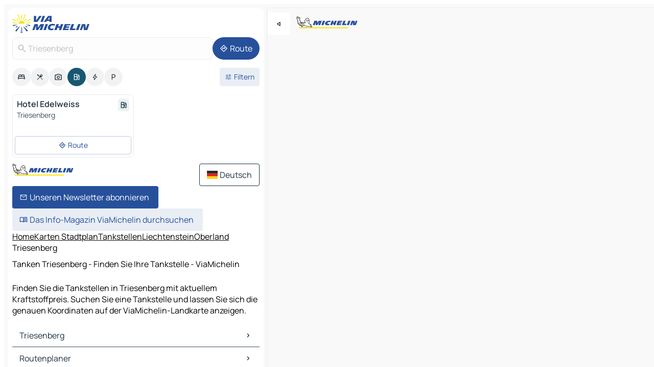

--- FILE ---
content_type: text/html
request_url: https://www.viamichelin.de/karten-stadtplan/tankstellen/liechtenstein/_/oberland/triesenberg-9497
body_size: 13348
content:
<!doctype html>
<html lang="de">

<head>
	<meta charset="utf-8" />
	<meta name="viewport" content="width=device-width, initial-scale=1, maximum-scale=1, user-scalable=no" />
	<meta name="apple-itunes-app" content="app-id=443142682" />
	<!-- start app -->
	
		<link href="../../../../../_app/immutable/assets/vnd.D6Q4K2v3.css" rel="stylesheet">
		<link href="../../../../../_app/immutable/assets/lib.Cal4F3nj.css" rel="stylesheet">
		<link href="../../../../../_app/immutable/assets/vnd.Dmjc78Y1.css" rel="stylesheet">
		<link href="../../../../../_app/immutable/assets/0.C737XJuh.css" rel="stylesheet">
		<link href="../../../../../_app/immutable/assets/2.DTvqgUuk.css" rel="stylesheet">
		<link href="../../../../../_app/immutable/assets/10.C0zcU66-.css" rel="stylesheet"><!--1xg1a3p--><!--[!--><!--]--> <!--[--><!--[--><link rel="preconnect" href="https://map7.viamichelin.com"/> <link rel="dns-prefetch" href="https://map7.viamichelin.com"/><link rel="preconnect" href="https://map8.viamichelin.com"/> <link rel="dns-prefetch" href="https://map8.viamichelin.com"/><link rel="preconnect" href="https://map9.viamichelin.com"/> <link rel="dns-prefetch" href="https://map9.viamichelin.com"/><link rel="preconnect" href="https://sdk.privacy-center.org"/> <link rel="dns-prefetch" href="https://sdk.privacy-center.org"/><!--]--><!--]--> <!--[--><!--[--><!--]--><!--]--> <meta name="description" content="Finden Sie die Tankstellen in Triesenberg mit aktuellem Kraftstoffpreis. Suchen Sie eine Tankstelle und lassen Sie sich die genauen Koordinaten auf der ViaMichelin-Landkarte anzeigen."/> <meta property="og:type" content="website"/> <meta property="og:site_name" content="ViaMichelin"/> <!--[--><meta property="og:title" content="Tanken Triesenberg - Finden Sie Ihre Tankstelle - ViaMichelin"/><!--]--> <!--[--><meta property="og:description" content="Finden Sie die Tankstellen in Triesenberg mit aktuellem Kraftstoffpreis. Suchen Sie eine Tankstelle und lassen Sie sich die genauen Koordinaten auf der ViaMichelin-Landkarte anzeigen."/><!--]--> <!--[--><meta property="og:image" content="https://www.viamichelin.de/_app/immutable/assets/logo-social.CPCa_Ogs.png"/><!--]--> <!--[!--><!--]--> <!--[--><link rel="alternate" href="https://www.viamichelin.at/karten-stadtplan/tankstellen/liechtenstein/_/oberland/triesenberg-9497" hreflang="de-at"/><link rel="alternate" href="https://fr.viamichelin.be/cartes-plans/stations-service/liechtenstein/_/oberland/triesenberg-9497" hreflang="fr-be"/><link rel="alternate" href="https://nl.viamichelin.be/kaarten-plattegronden/tankstations/liechtenstein/_/oberland/triesenberg-9497" hreflang="nl-be"/><link rel="alternate" href="https://de.viamichelin.ch/karten-stadtplan/tankstellen/liechtenstein/_/oberland/triesenberg-9497" hreflang="de-ch"/><link rel="alternate" href="https://fr.viamichelin.ch/cartes-plans/stations-service/liechtenstein/_/oberland/triesenberg-9497" hreflang="fr-ch"/><link rel="alternate" href="https://it.viamichelin.ch/mappe-piantine/stazioni-di-servizio/liechtenstein/_/paese_superiore/triesenberg-9497" hreflang="it-ch"/><link rel="alternate" href="https://www.viamichelin.com/maps/service-stations/liechtenstein/_/oberland/triesenberg-9497" hreflang="en"/><link rel="alternate" href="https://www.viamichelin.es/mapas-planos/estaciones-servicio/liechtenstein/_/oberland/triesenberg-9497" hreflang="es"/><link rel="alternate" href="https://www.viamichelin.fr/cartes-plans/stations-service/liechtenstein/_/oberland/triesenberg-9497" hreflang="fr"/><link rel="alternate" href="https://www.viamichelin.it/mappe-piantine/stazioni-di-servizio/liechtenstein/_/paese_superiore/triesenberg-9497" hreflang="it"/><link rel="alternate" href="https://www.viamichelin.ie/maps/service-stations/liechtenstein/_/oberland/triesenberg-9497" hreflang="en-ie"/><link rel="alternate" href="https://www.viamichelin.nl/kaarten-plattegronden/tankstations/liechtenstein/_/oberland/triesenberg-9497" hreflang="nl"/><link rel="alternate" href="https://www.viamichelin.pt/mapas-plantas/estacoes-servico/listenstaine/_/oberland/triesenberg-9497" hreflang="pt"/><link rel="alternate" href="https://www.viamichelin.co.uk/maps/service-stations/liechtenstein/_/oberland/triesenberg-9497" hreflang="en-gb"/><!--]--> <!--[!--><!--]--><!----><title>Tanken Triesenberg - Finden Sie Ihre Tankstelle - ViaMichelin</title>
	<!-- end app -->

	<meta name="google-site-verification" content="CL-uzYwnXGfxSiXbXpzdq8blL31U9EV5TJbwJNWnml4" />

	<link rel="icon" href="../../../../../favicon.png" />

	<!-- Start Consent -->
	<script nonce="ZzJdH466JTkgzhXxtr2dgw==" id="spcloader" async fetchpriority="high" type="text/javascript"
		src="https://sdk.privacy-center.org/a1a55c7f-7f45-4e4b-80ac-b48e44c2fe99/loader.js?target=www.viamichelin.de"></script>
	<script nonce="ZzJdH466JTkgzhXxtr2dgw==" type="text/javascript" async>
			window.didomiOnReady = window.didomiOnReady || [];
			window.didomiEventListeners = window.didomiEventListeners || [];

			window.didomiEventListeners.push(
				{
					event: "notice.shown",
					listener() {
						const $link = document.querySelector(
							".didomi-notice-view-partners-link-in-text"
						);
						if (!$link) {
							return;
						}
						$link.removeAttribute("href");
						$link.addEventListener("click", () => {
							Didomi.preferences.show("vendors");
						});
					},
				},
				{
					event: "notice.clickagree",
					listener() {
						window.postMessage({ type: 'didomi_clickagree'})
					}
				}
			);

			window.didomiConfig = {
				user: {
					bots: {
						consentRequired: false,
					},
				},
				preferences: {
					showWhenConsentIsMissing: false,
				},
			};

			window.gdprAppliesGlobally = true;
			// prettier-ignore
			!function(){function t(e){if(!window.frames[e]){if(document.body&&document.body.firstChild){let a=document.body,n=document.createElement("iframe");n.style.display="none",n.name=e,n.title=e,a.insertBefore(n,a.firstChild)}else setTimeout(function(){t(e)},5)}}function e(t,e,a,n,i){function r(t,a,n,r){if("function"!=typeof n)return;window[e]||(window[e]=[]);let s=!1;i&&(s=i(t,r,n)),s||window[e].push({command:t,version:a,callback:n,parameter:r})}function s(e){if(!window[t]||!0!==window[t].stub||!e.data)return;let i="string"==typeof e.data,r;try{r=i?JSON.parse(e.data):e.data}catch(s){return}if(r[a]){let f=r[a];window[t](f.command,f.version,function(t,a){let r={};r[n]={returnValue:t,success:a,callId:f.callId},e.source.postMessage(i?JSON.stringify(r):r,"*")},f.parameter)}}r.stub=!0,r.stubVersion=2,"function"!=typeof window[t]&&(window[t]=r,window.addEventListener?window.addEventListener("message",s,!1):window.attachEvent("onmessage",s))}e("__uspapi","__uspapiBuffer","__uspapiCall","__uspapiReturn"),t("__uspapiLocator"),e("__tcfapi","__tcfapiBuffr","__tcl","__tcfapiReturn"),t("__tcfapiLocator")}();
		</script>
	<!-- End Consent -->

	<!-- Start Google tag manager -->
	<script src="https://www.googletagmanager.com/gtag/js?id=G-TCZ7FRT2M4" defer type="didomi/javascript"
		nonce="ZzJdH466JTkgzhXxtr2dgw==" fetchpriority="low"></script>
	<script nonce="ZzJdH466JTkgzhXxtr2dgw==" type="text/javascript" defer>
			window.dataLayer = window.dataLayer || [];
			function gtag() {
				dataLayer.push(arguments);
			}
			gtag('js', new Date());
			gtag('config', 'G-TCZ7FRT2M4', { send_page_view: false });
		</script>
	<!-- End Google tag manager -->
</head>

<body data-sveltekit-preload-data="hover" class="text-body">
	<div style="display: contents"><!--[--><!--[--><!----><!--[--><!--]--> <!--[--><!----><div class="main-container bg-neutral-weak homepage svelte-9k52vj" style="--bottomsheet-height-offset: -100px;"><div class="map svelte-9k52vj"><div class="h-full w-full md:shadow-smooth-block md:relative svelte-6wt9i2" data-testid="map-container"><!--[!--><!--]--></div><!----> <!--[--><div class="absolute top-4 left-0 size-11 z-ontop hidden md:block"><button type="button" class="btn-filled-white btn-md rd-l-0 min-w-max"><!--[!--><!--[--><!----><span class="flex w-max size-3.5"><!--[--><!----><span class="icon-arrow-back-left inline-block"><!----></span><!----><!--]--><!----></span><!----><!--]--> <!--[!--><!--]--> <!--[!--><!--]--><!--]--> <!--[!--><!--]--></button><!----></div><!--]--> <img src="/_app/immutable/assets/vm-logo-bib-michelin.Dd_LzvJh.svg" alt="Michelin" class="absolute left-14 top-6 md:block hidden z-hover" height="24" width="120"/> <img height="32" width="126" src="/_app/immutable/assets/vm-logo-large.BEgj6SJ1.svg" alt="ViaMichelin" class="absolute-center-x top-2 md:hidden z-hover"/></div> <!--[!--><!--]--> <div class="slot-container md:p-2 md:pr-0 md:h-dvh printable svelte-9k52vj"><div class="md:overflow-hidden md:rd-2 md:h-dvh max-h-full printable"><div class="slot-wrapper h-full scrollbar-thin printable md:bg-neutral-weakest svelte-9k52vj"><!--[!--><!--]--> <!--[--><!----><!--[--><!----><!--[!--><!----><div class="translate-slide-offset md:block svelte-5lb488" style="--slide-offset: 0px;"><img src="/_app/immutable/assets/vm-logo-bib-michelin.Dd_LzvJh.svg" alt="Michelin" class="absolute top-[var(--top)] right-[var(--right)] md:hidden" style="--top: -24px; --right: 8px;" height="24" width="120"/> <div><div><div class="searchtools w-full md:flex md:flex-wrap md:gap-4 md:bg-transparent md:px-2 md:pt-2 svelte-1kj4v11" data-testid="map-search-panel"><!--[!--><!--]--> <!--[!--><div class="hidden md:block w-full"><header role="banner" class="flex items-center w-full py-1 justify-between md:py-0"><!--[!--><!--[--><a href="../../../../../" class="block py-1 pr-2 shrink-0" aria-label="Zurück zur Homepage" data-sveltekit-preload-data="tap"><img class="h-9 cover-left" src="/_app/immutable/assets/vm-logo-large.BEgj6SJ1.svg" alt="ViaMichelin" width="152" height="36"/></a><!--]--><!--]--> <!--[!--><!--[!--><!--]--><!--]--></header><!----></div><!--]--> <div class="flex gap-2 w-full md:p-0 md:bg-transparent border-coloredneutral-weakest rounded-full p-2"><div class="search relative w-full min-w-0  svelte-oeoh2d"><label for="address-search" class="text-sm"> <span class="input-container flex items-center p-2 w-full text-5 gap-1 rd-2 relative b-solid b-0.5 border-coloredneutral-weakest element-disabled bg-neutral-soft text-neutral svelte-xzp1b6"><!--[--><!----><span class="icon-search inline-block w-5 "><!----></span><!----><!--]--> <input type="text" id="address-search" class="input min-w-0 text-md text-coloredneutral b-0 flex-grow bg-transparent placeholder:text-neutral disabled:text-neutral svelte-xzp1b6" placeholder="Wohin gehen wir?" aria-label="Wohin gehen wir?" disabled autocomplete="off" value="Triesenberg"/> <!--[!--><!--]--> <!--[!--><!--]--></span></label><!----> <ul class="results rd-2 absolute z-hover w-full m-0 mt-1 p-0 shadow-smooth-bottom-2 bg-neutral-weakest text-coloredneutral text-md svelte-oeoh2d" role="listbox" aria-label="Suchergebnisse"><!--[!--><!--]--><!----> <!--[!--><!--]--><!----> <!--[!--><!--[!--><!--]--><!--]--><!----></ul></div><!----> <!--[--><button type="button" aria-label="Route" class="btn-filled-primary btn-md z-infront rounded-full min-w-max"><!--[!--><!--[--><!----><span class="flex w-max"><!--[--><!----><span class="icon-directions inline-block"><!----></span><!----><!--]--><!----></span><!----><!--]--> <!--[--><span class="ml-1">Route</span><!--]--> <!--[!--><!--]--><!--]--> <!--[!--><!--]--></button><!--]--></div></div></div><!----></div></div> <div class="poi-container relative z-1 md:block bg-neutral-weakest md:bg-transparent block svelte-5lb488"><button type="button" class="handle relative w-full p-4 rd-2 b-0 grid place-items-center bg-transparent md:hidden" aria-label="Das Panel öffnen" style="height: 40px;"><span class="rd-2 w-20 h-2 bg-base-15"></span></button><!----> <div class="mt-4"><div class="mb-2 px-2"><div class="flex justify-between flex-nowrap flex-row-reverse"><div class="grow-3 order-2"><div class="flex gap-1 flex-wrap" role="listbox" aria-multiselectable="true" aria-orientation="horizontal" aria-label="Interessante Orte"><!--[--><!--[!--><button type="button" role="option" title="Suche Unterkünfte" aria-selected="false" aria-label="Suche Unterkünfte" class="whitespace-nowrap flex justify-center items-center text-md gap-1 b-0 cursor-pointer rounded-full p-2.5 bg-neutral-soft hover:bg-coloredneutral-weak text-coloredneutral svelte-f2zwv4 aspect-ratio-1"><!--[!--><!--[--><!----><span class="flex w-max"><!--[--><!----><span class="icon-hotel inline-block"><!----></span><!----><!--]--><!----></span><!----><!--]--> <!--[!--><!--]--> <!--[!--><!--]--><!--]--></button><!--]--><!--[!--><button type="button" role="option" title="Suche Restaurants" aria-selected="false" aria-label="Suche Restaurants" class="whitespace-nowrap flex justify-center items-center text-md gap-1 b-0 cursor-pointer rounded-full p-2.5 bg-neutral-soft hover:bg-coloredneutral-weak text-coloredneutral svelte-f2zwv4 aspect-ratio-1"><!--[!--><!--[--><!----><span class="flex w-max"><!--[--><!----><span class="icon-restaurant inline-block"><!----></span><!----><!--]--><!----></span><!----><!--]--> <!--[!--><!--]--> <!--[!--><!--]--><!--]--></button><!--]--><!--[!--><button type="button" role="option" title="Suche Tourismus" aria-selected="false" aria-label="Suche Tourismus" class="whitespace-nowrap flex justify-center items-center text-md gap-1 b-0 cursor-pointer rounded-full p-2.5 bg-neutral-soft hover:bg-coloredneutral-weak text-coloredneutral svelte-f2zwv4 aspect-ratio-1"><!--[!--><!--[--><!----><span class="flex w-max"><!--[--><!----><span class="icon-tourism inline-block"><!----></span><!----><!--]--><!----></span><!----><!--]--> <!--[!--><!--]--> <!--[!--><!--]--><!--]--></button><!--]--><!--[!--><button type="button" role="option" title="Suche Tankstellen" aria-selected="true" aria-label="Suche Tankstellen" class="whitespace-nowrap flex justify-center items-center text-md gap-1 b-0 cursor-pointer rounded-full p-2.5 bg-fuel text-neutral-weakest hover:bg-fuel-soft svelte-f2zwv4 aspect-ratio-1"><!--[!--><!--[--><!----><span class="flex w-max"><!--[--><!----><span class="icon-energy-pump inline-block"><!----></span><!----><!--]--><!----></span><!----><!--]--> <!--[!--><!--]--> <!--[!--><!--]--><!--]--></button><!--]--><!--[!--><button type="button" role="option" title="Suche Ladestationen" aria-selected="false" aria-label="Suche Ladestationen" class="whitespace-nowrap flex justify-center items-center text-md gap-1 b-0 cursor-pointer rounded-full p-2.5 bg-neutral-soft hover:bg-coloredneutral-weak text-coloredneutral svelte-f2zwv4 aspect-ratio-1"><!--[!--><!--[--><!----><span class="flex w-max"><!--[--><!----><span class="icon-flash inline-block"><!----></span><!----><!--]--><!----></span><!----><!--]--> <!--[!--><!--]--> <!--[!--><!--]--><!--]--></button><!--]--><!--[!--><button type="button" role="option" title="Suche Parkplätze" aria-selected="false" aria-label="Suche Parkplätze" class="whitespace-nowrap flex justify-center items-center text-md gap-1 b-0 cursor-pointer rounded-full p-2.5 bg-neutral-soft hover:bg-coloredneutral-weak text-coloredneutral svelte-f2zwv4 aspect-ratio-1"><!--[!--><!--[--><!----><span class="flex w-max"><!--[--><!----><span class="icon-parking inline-block"><!----></span><!----><!--]--><!----></span><!----><!--]--> <!--[!--><!--]--> <!--[!--><!--]--><!--]--></button><!--]--><!--]--></div><!----></div> <!--[--><div class="ml-2 relative order-1"><button type="button" aria-label="Filter öffnen" class="btn-filled-light btn-sm relative filter-button min-w-max"><!--[!--><!--[--><!----><span class="flex w-max"><!--[--><!----><span class="icon-tune inline-block"><!----></span><!----><!--]--><!----></span><!----><!--]--> <!--[--><span class="ml-1">Filtern</span><!--]--> <!--[!--><!--]--><!--]--> <!--[--><!--[!--><!--]--><!----><!--]--></button><!----></div><!--]--></div> <div class="date-range-picker-container min-w-0 w-full order--1 mt-2"><div class="flex items-start gap-2"><!--[!--><!--]--></div></div></div><!----> <!--[!--><!--]--> <!--[--><ul data-testid="poilist" class="container m-0 px-2 grid svelte-1qh5ik5"><!--[!--><!--[--><!--[!--><!--[!--><!----><!--[--><!----><li data-testid="poi-card-0" data-category="energy" class="poi-card xs grid text-body border-coloredneutral-weakest bg-neutral-weakest hover:border-transparent border-1 border-solid rd-2 relative with-shadow vertical svelte-1ci3g67" role="none"><a href="?bounds=9.530576~47.078164~9.635783~47.16579&amp;itinerary=&amp;poiCategories=8&amp;selectedAddress=%7B%22address%22%3A%22Triesenberg%22%2C%22city%22%3A%22Triesenberg%22%2C%22coordinates%22%3A%7B%22lat%22%3A47.118173%2C%22lng%22%3A9.543326%7D%2C%22countryCode%22%3A%22LIE%22%2C%22zipCode%22%3A%229497%22%2C%22entityType%22%3A%22CITY%22%2C%22boundsSync%22%3Atrue%7D&amp;selectedPoi=21561544~SERVICE_GAS_STATION&amp;withCaravan=false" class="decoration-none flex flex-col " data-sveltekit-preload-data="tap"><!--[!--><!--]--> <div class="pt-2 px-2 pb-0 grid h-max"><!--[--><!--[--><!--[--><div class="inline-flex justify-between w-full min-w-0 text-body text-md font-600 gap-x-0.5 text-coloredneutral"><span data-testid="card-title" class="pb-0.5 clamp-lines-2">Hotel Edelweiss</span> <!--[--><div class="flex items-center justify-center w-max shrink-0  rd-1 p-0.75 bg-fuel-weakest text-fuel-strongest h-6 w-6 undefined svelte-snfjjm"><!--[!--><!--[!--><!--[!--><!--]--> <!--[!--><!--]--> <!--[--><!----><div class="flex w-max"><!--[--><!----><div class="icon-energy-pump inline-block"><!----></div><!----><!--]--><!----></div><!----><!--]--><!--]--><!--]--></div><!--]--></div><!--]--><!--]--> <!--[!--><!--]--> <!--[--><span class="truncate font-400 text-sm text-coloredneutral-soft p-be-1px">Triesenberg</span><!--]--> <!--[!--><!--]--> <!--[--><div data-testid="gas-station-fragment" class="grid gap-y-1 text-body text-coloredneutral-soft p-0 pt-1"><!--[--><ul class="grid gap-y-1 text-body text-sm text-coloredneutral-soft p-0"><!--[--><!--]--></ul><!--]--> <!--[!--><!--]--> <!--[!--><!--]--></div><!--]--> <!--[!--><!--]--> <!--[!--><!--]--><!--]--></div><!----></a> <div class="button-wrapper p-1 p-bs-3px"><!--[!--><!--[!--><!--[!--><button type="button" class="btn-outline-light btn-sm w-full overflow-hidden"><!--[!--><!--[--><!----><span class="flex w-max"><!--[--><!----><span class="icon-directions inline-block"><!----></span><!----><!--]--><!----></span><!----><!--]--> <!--[--><span class="ml-1 undefined text-wrap-balance">Route</span><!--]--> <!--[!--><!--]--><!--]--> <!--[!--><!--]--></button><!--]--><!--]--><!--]--></div><!----><!----></li><!----><!--]--><!----><!--]--><!--]--><!--]--><!--]--></ul><!--]--><!----> <!--[!--><!--]--></div> <!--[!--><!--]--> <!--[!--><!--]--> <!--[--><!--[!--><!--]--><!--]--> <footer role="contentinfo" data-sveltekit-preload-data="tap" class="bg-neutral-weakest flex flex-col gap-6 p-2 pb-0  svelte-1b4fnhr"><div class="flex flex-col gap-4 "><div class="flex justify-between"><img src="/_app/immutable/assets/vm-logo-bib-michelin.Dd_LzvJh.svg" alt="Michelin" height="24" width="120"/> <button type="button" class="btn-outline-primary btn-md min-w-max"><!--[!--><!--[--><!----><span class="flex w-max"><!--[--><!----><span class="icon-flag-de inline-block"><!----></span><!----><!--]--><!----></span><!----><!--]--> <!--[--><span class="ml-1">Deutsch</span><!--]--> <!--[!--><!--]--><!--]--> <!--[!--><!--]--></button><!----></div> <div class="flex flex-col md:flex-row md:flex-wrap gap-4"><!--[--><a href="https://3fe75001.sibforms.com/serve/[base64]" class="min-w-max btn-filled-primary btn-md svelte-1b8k1k" rel="noopener" target="_blank"><!--[!--><!--[--><!----><div class="flex w-max"><!--[--><!----><div class="icon-mail inline-block"><!----></div><!----><!--]--><!----></div><!----><!--]--> <!--[--><span class="px-1">Unseren Newsletter abonnieren</span><!--]--> <!--[!--><!--]--><!--]--></a><!--]--> <a href="https://www.viamichelin.de/magazine/?utm_source=viamichelin_web&amp;utm_medium=browse_button" class="min-w-max btn-filled-light btn-md svelte-1b8k1k" rel="external noopener" target="_blank"><!--[!--><!--[--><!----><div class="flex w-max"><!--[--><!----><div class="icon-menu-book inline-block"><!----></div><!----><!--]--><!----></div><!----><!--]--> <!--[--><span class="px-1">Das Info-Magazin ViaMichelin durchsuchen</span><!--]--> <!--[!--><!--]--><!--]--></a><!----></div></div> <!--[!--><!--]--> <!--[!--><!--]--><!----> <!--[--><!--[--><ol itemscope="" itemtype="http://schema.org/BreadcrumbList" class="breadcrumbs flex flex-wrap p-0 items-center whitespace-nowrap svelte-qo6nxf"><li itemprop="itemListElement" itemtype="http://schema.org/ListItem" itemscope="" class="svelte-qo6nxf"><a href="/" class="link inline svelte-1b8k1k" itemprop="item"><!--[--><span itemprop="name">Home</span><!----><!--]--></a><!----> <meta itemprop="position" content="0"/></li> <!--[--><!--[--><li itemprop="itemListElement" itemtype="http://schema.org/ListItem" itemscope="" class="svelte-qo6nxf"><!--[--><a href="/" class="link inline svelte-1b8k1k" itemprop="item" data-sveltekit-preload-data="off"><!--[--><span itemprop="name">Karten Stadtplan</span><!----><!--]--></a><!--]--> <meta itemprop="position" content="1"/></li><!--]--><!--[--><li itemprop="itemListElement" itemtype="http://schema.org/ListItem" itemscope="" class="svelte-qo6nxf"><!--[--><a href="/karten-stadtplan/tankstellen" class="link inline svelte-1b8k1k" itemprop="item" data-sveltekit-preload-data="off"><!--[--><span itemprop="name">Tankstellen</span><!----><!--]--></a><!--]--> <meta itemprop="position" content="2"/></li><!--]--><!--[--><li itemprop="itemListElement" itemtype="http://schema.org/ListItem" itemscope="" class="svelte-qo6nxf"><!--[--><a href="/karten-stadtplan/tankstellen/liechtenstein" class="link inline svelte-1b8k1k" itemprop="item" data-sveltekit-preload-data="off"><!--[--><span itemprop="name">Liechtenstein</span><!----><!--]--></a><!--]--> <meta itemprop="position" content="3"/></li><!--]--><!--[!--><!--]--><!--[--><li itemprop="itemListElement" itemtype="http://schema.org/ListItem" itemscope="" class="svelte-qo6nxf"><!--[--><a href="/karten-stadtplan/tankstellen/liechtenstein/_/oberland" class="link inline svelte-1b8k1k" itemprop="item" data-sveltekit-preload-data="off"><!--[--><span itemprop="name">Oberland</span><!----><!--]--></a><!--]--> <meta itemprop="position" content="5"/></li><!--]--><!--[--><li itemprop="itemListElement" itemtype="http://schema.org/ListItem" itemscope="" class="svelte-qo6nxf"><!--[!--><span itemprop="name" class="text-md text-neutral-strongest">Triesenberg</span><!--]--> <meta itemprop="position" content="6"/></li><!--]--><!--]--></ol><!--]--> <!--[--><h1 class="text-md font-medium">Tanken Triesenberg - Finden Sie Ihre Tankstelle - ViaMichelin</h1><!--]--> <!--[--><!--[!--><p class="description">Finden Sie die Tankstellen in Triesenberg mit aktuellem Kraftstoffpreis. Suchen Sie eine Tankstelle und lassen Sie sich die genauen Koordinaten auf der ViaMichelin-Landkarte anzeigen.</p><!--]--><!--]--> <!--[!--><!--]--> <!--[--><section class="flex flex-col gap-0 p-0 m-0"><!--[--><h2 class="border-b-1 border-b-solid text-coloredneutral-soft text-bold text-md m-0" data-testid="seo-footer-link-block-title"><button type="button" class="btn-ghost-primary btn-md w-full justify-between min-w-max"><!--[!--><!--[!--><!--]--> <!--[--><span class="mr-1">Triesenberg</span><!--]--> <!--[--><!----><span class="flex w-max"><!--[--><!----><span class="icon-chevron-right inline-block"><!----></span><!----><!--]--><!----></span><!----><!--]--><!--]--> <!--[!--><!--]--></button><!----></h2> <ul data-testid="seo-footer-link-block-list" class="svelte-1ba0xl7"><!--[--><li><a href="/karten-stadtplan/liechtenstein/_/oberland/triesenberg-9497" class="min-w-max link flex justify-start svelte-1b8k1k"><!--[!--><!--[!--><!--]--> <!--[--><span class="px-1">Triesenberg Karten Stadtplan</span><!--]--> <!--[!--><!--]--><!--]--></a><!----></li><li><a href="/karten-stadtplan/verkehr/liechtenstein/_/oberland/triesenberg-9497" class="min-w-max link flex justify-start svelte-1b8k1k"><!--[!--><!--[!--><!--]--> <!--[--><span class="px-1">Triesenberg Verkehr</span><!--]--> <!--[!--><!--]--><!--]--></a><!----></li><li><a href="/karten-stadtplan/hotels/liechtenstein/_/oberland/triesenberg-9497" class="min-w-max link flex justify-start svelte-1b8k1k"><!--[!--><!--[!--><!--]--> <!--[--><span class="px-1">Triesenberg Hotels</span><!--]--> <!--[!--><!--]--><!--]--></a><!----></li><li><a href="/karten-stadtplan/restaurants/liechtenstein/_/oberland/triesenberg-9497" class="min-w-max link flex justify-start svelte-1b8k1k"><!--[!--><!--[!--><!--]--> <!--[--><span class="px-1">Triesenberg Restaurants</span><!--]--> <!--[!--><!--]--><!--]--></a><!----></li><li><a href="/karten-stadtplan/touristische-attraktionen/liechtenstein/_/oberland/triesenberg-9497" class="min-w-max link flex justify-start svelte-1b8k1k"><!--[!--><!--[!--><!--]--> <!--[--><span class="px-1">Triesenberg Touristische Attraktionen</span><!--]--> <!--[!--><!--]--><!--]--></a><!----></li><li><a href="/karten-stadtplan/tankstellen/liechtenstein/_/oberland/triesenberg-9497" class="min-w-max link flex justify-start svelte-1b8k1k"><!--[!--><!--[!--><!--]--> <!--[--><span class="px-1">Triesenberg Tankstellen</span><!--]--> <!--[!--><!--]--><!--]--></a><!----></li><li><a href="/karten-stadtplan/parkplatze/liechtenstein/_/oberland/triesenberg-9497" class="min-w-max link flex justify-start svelte-1b8k1k"><!--[!--><!--[!--><!--]--> <!--[--><span class="px-1">Triesenberg Parkplätze</span><!--]--> <!--[!--><!--]--><!--]--></a><!----></li><!--]--></ul><!--]--> <!--[--><h2 class="border-b-1 border-b-solid text-coloredneutral-soft text-bold text-md m-0" data-testid="seo-footer-link-block-title"><button type="button" class="btn-ghost-primary btn-md w-full justify-between min-w-max"><!--[!--><!--[!--><!--]--> <!--[--><span class="mr-1">Routenplaner</span><!--]--> <!--[--><!----><span class="flex w-max"><!--[--><!----><span class="icon-chevron-right inline-block"><!----></span><!----><!--]--><!----></span><!----><!--]--><!--]--> <!--[!--><!--]--></button><!----></h2> <ul data-testid="seo-footer-link-block-list" class="svelte-1ba0xl7"><!--[--><li><a href="/routenplaner/ergebnisse/triesenberg-9497-oberland-_-liechtenstein-to-vaduz-9490-oberland-_-liechtenstein" class="min-w-max link flex justify-start svelte-1b8k1k"><!--[!--><!--[!--><!--]--> <!--[--><span class="px-1">Routenplaner Triesenberg - Vaduz</span><!--]--> <!--[!--><!--]--><!--]--></a><!----></li><li><a href="/routenplaner/ergebnisse/triesenberg-9497-oberland-_-liechtenstein-to-buchs-9470-werdenberg-sankt_gallen-schweiz" class="min-w-max link flex justify-start svelte-1b8k1k"><!--[!--><!--[!--><!--]--> <!--[--><span class="px-1">Routenplaner Triesenberg - Buchs</span><!--]--> <!--[!--><!--]--><!--]--></a><!----></li><li><a href="/routenplaner/ergebnisse/triesenberg-9497-oberland-_-liechtenstein-to-eschen-9492-unterland-_-liechtenstein" class="min-w-max link flex justify-start svelte-1b8k1k"><!--[!--><!--[!--><!--]--> <!--[--><span class="px-1">Routenplaner Triesenberg - Eschen</span><!--]--> <!--[!--><!--]--><!--]--></a><!----></li><li><a href="/routenplaner/ergebnisse/triesenberg-9497-oberland-_-liechtenstein-to-feldkirch-6800-feldkirch-vorarlberg-osterreich" class="min-w-max link flex justify-start svelte-1b8k1k"><!--[!--><!--[!--><!--]--> <!--[--><span class="px-1">Routenplaner Triesenberg - Feldkirch</span><!--]--> <!--[!--><!--]--><!--]--></a><!----></li><li><a href="/routenplaner/ergebnisse/triesenberg-9497-oberland-_-liechtenstein-to-flums-8890-sarganserland-sankt_gallen-schweiz" class="min-w-max link flex justify-start svelte-1b8k1k"><!--[!--><!--[!--><!--]--> <!--[--><span class="px-1">Routenplaner Triesenberg - Flums</span><!--]--> <!--[!--><!--]--><!--]--></a><!----></li><li><a href="/routenplaner/ergebnisse/triesenberg-9497-oberland-_-liechtenstein-to-igis-7206-landquart-graubunden-schweiz" class="min-w-max link flex justify-start svelte-1b8k1k"><!--[!--><!--[!--><!--]--> <!--[--><span class="px-1">Routenplaner Triesenberg - Igis</span><!--]--> <!--[!--><!--]--><!--]--></a><!----></li><li><a href="/routenplaner/ergebnisse/triesenberg-9497-oberland-_-liechtenstein-to-bad_ragaz-7310-sarganserland-sankt_gallen-schweiz" class="min-w-max link flex justify-start svelte-1b8k1k"><!--[!--><!--[!--><!--]--> <!--[--><span class="px-1">Routenplaner Triesenberg - Bad Ragaz</span><!--]--> <!--[!--><!--]--><!--]--></a><!----></li><li><a href="/routenplaner/ergebnisse/triesenberg-9497-oberland-_-liechtenstein-to-triesen-9495-oberland-_-liechtenstein" class="min-w-max link flex justify-start svelte-1b8k1k"><!--[!--><!--[!--><!--]--> <!--[--><span class="px-1">Routenplaner Triesenberg - Triesen</span><!--]--> <!--[!--><!--]--><!--]--></a><!----></li><li><a href="/routenplaner/ergebnisse/triesenberg-9497-oberland-_-liechtenstein-to-sevelen-9475-werdenberg-sankt_gallen-schweiz" class="min-w-max link flex justify-start svelte-1b8k1k"><!--[!--><!--[!--><!--]--> <!--[--><span class="px-1">Routenplaner Triesenberg - Sevelen</span><!--]--> <!--[!--><!--]--><!--]--></a><!----></li><li><a href="/routenplaner/ergebnisse/triesenberg-9497-oberland-_-liechtenstein-to-schaan-9490-oberland-_-liechtenstein" class="min-w-max link flex justify-start svelte-1b8k1k"><!--[!--><!--[!--><!--]--> <!--[--><span class="px-1">Routenplaner Triesenberg - Schaan</span><!--]--> <!--[!--><!--]--><!--]--></a><!----></li><li><a href="/routenplaner/ergebnisse/triesenberg-9497-oberland-_-liechtenstein-to-balzers-9496-oberland-_-liechtenstein" class="min-w-max link flex justify-start svelte-1b8k1k"><!--[!--><!--[!--><!--]--> <!--[--><span class="px-1">Routenplaner Triesenberg - Balzers</span><!--]--> <!--[!--><!--]--><!--]--></a><!----></li><li><a href="/routenplaner/ergebnisse/triesenberg-9497-oberland-_-liechtenstein-to-trubbach-9477-werdenberg-sankt_gallen-schweiz" class="min-w-max link flex justify-start svelte-1b8k1k"><!--[!--><!--[!--><!--]--> <!--[--><span class="px-1">Routenplaner Triesenberg - Trübbach</span><!--]--> <!--[!--><!--]--><!--]--></a><!----></li><li><a href="/routenplaner/ergebnisse/triesenberg-9497-oberland-_-liechtenstein-to-grabs-9470-werdenberg-sankt_gallen-schweiz" class="min-w-max link flex justify-start svelte-1b8k1k"><!--[!--><!--[!--><!--]--> <!--[--><span class="px-1">Routenplaner Triesenberg - Grabs</span><!--]--> <!--[!--><!--]--><!--]--></a><!----></li><li><a href="/routenplaner/ergebnisse/triesenberg-9497-oberland-_-liechtenstein-to-mauren-9493-unterland-_-liechtenstein" class="min-w-max link flex justify-start svelte-1b8k1k"><!--[!--><!--[!--><!--]--> <!--[--><span class="px-1">Routenplaner Triesenberg - Mauren</span><!--]--> <!--[!--><!--]--><!--]--></a><!----></li><li><a href="/routenplaner/ergebnisse/triesenberg-9497-oberland-_-liechtenstein-to-sargans-7320-sarganserland-sankt_gallen-schweiz" class="min-w-max link flex justify-start svelte-1b8k1k"><!--[!--><!--[!--><!--]--> <!--[--><span class="px-1">Routenplaner Triesenberg - Sargans</span><!--]--> <!--[!--><!--]--><!--]--></a><!----></li><li><a href="/routenplaner/ergebnisse/triesenberg-9497-oberland-_-liechtenstein-to-mels-7320-sarganserland-sankt_gallen-schweiz" class="min-w-max link flex justify-start svelte-1b8k1k"><!--[!--><!--[!--><!--]--> <!--[--><span class="px-1">Routenplaner Triesenberg - Mels</span><!--]--> <!--[!--><!--]--><!--]--></a><!----></li><li><a href="/routenplaner/ergebnisse/triesenberg-9497-oberland-_-liechtenstein-to-vilters_wangs-7324-sarganserland-sankt_gallen-schweiz" class="min-w-max link flex justify-start svelte-1b8k1k"><!--[!--><!--[!--><!--]--> <!--[--><span class="px-1">Routenplaner Triesenberg - Vilters-Wangs</span><!--]--> <!--[!--><!--]--><!--]--></a><!----></li><li><a href="/routenplaner/ergebnisse/triesenberg-9497-oberland-_-liechtenstein-to-frastanz-6820-feldkirch-vorarlberg-osterreich" class="min-w-max link flex justify-start svelte-1b8k1k"><!--[!--><!--[!--><!--]--> <!--[--><span class="px-1">Routenplaner Triesenberg - Frastanz</span><!--]--> <!--[!--><!--]--><!--]--></a><!----></li><li><a href="/routenplaner/ergebnisse/triesenberg-9497-oberland-_-liechtenstein-to-nenzing-6710-bludenz-vorarlberg-osterreich" class="min-w-max link flex justify-start svelte-1b8k1k"><!--[!--><!--[!--><!--]--> <!--[--><span class="px-1">Routenplaner Triesenberg - Nenzing</span><!--]--> <!--[!--><!--]--><!--]--></a><!----></li><li><a href="/routenplaner/ergebnisse/triesenberg-9497-oberland-_-liechtenstein-to-sennwald-9466-werdenberg-sankt_gallen-schweiz" class="min-w-max link flex justify-start svelte-1b8k1k"><!--[!--><!--[!--><!--]--> <!--[--><span class="px-1">Routenplaner Triesenberg - Sennwald</span><!--]--> <!--[!--><!--]--><!--]--></a><!----></li><!--]--></ul><!--]--> <!--[--><!--[--><h2 class="border-b-1 border-b-solid text-coloredneutral-soft text-bold text-md m-0" data-testid="seo-footer-link-block-title"><button type="button" class="btn-ghost-primary btn-md w-full justify-between min-w-max"><!--[!--><!--[!--><!--]--> <!--[--><span class="mr-1">Karten Stadtplan</span><!--]--> <!--[--><!----><span class="flex w-max"><!--[--><!----><span class="icon-chevron-right inline-block"><!----></span><!----><!--]--><!----></span><!----><!--]--><!--]--> <!--[!--><!--]--></button><!----></h2> <ul data-testid="seo-footer-link-block-list" class="svelte-1ba0xl7"><!--[--><li><a href="/karten-stadtplan/liechtenstein/_/oberland/vaduz-9490" class="min-w-max link flex justify-start svelte-1b8k1k"><!--[!--><!--[!--><!--]--> <!--[--><span class="px-1">Karten Stadtplan Vaduz</span><!--]--> <!--[!--><!--]--><!--]--></a><!----></li><li><a href="/karten-stadtplan/schweiz/sankt_gallen/werdenberg/buchs-9470" class="min-w-max link flex justify-start svelte-1b8k1k"><!--[!--><!--[!--><!--]--> <!--[--><span class="px-1">Karten Stadtplan Buchs</span><!--]--> <!--[!--><!--]--><!--]--></a><!----></li><li><a href="/karten-stadtplan/liechtenstein/_/unterland/eschen-9492" class="min-w-max link flex justify-start svelte-1b8k1k"><!--[!--><!--[!--><!--]--> <!--[--><span class="px-1">Karten Stadtplan Eschen</span><!--]--> <!--[!--><!--]--><!--]--></a><!----></li><li><a href="/karten-stadtplan/osterreich/vorarlberg/feldkirch/feldkirch-6800" class="min-w-max link flex justify-start svelte-1b8k1k"><!--[!--><!--[!--><!--]--> <!--[--><span class="px-1">Karten Stadtplan Feldkirch</span><!--]--> <!--[!--><!--]--><!--]--></a><!----></li><li><a href="/karten-stadtplan/schweiz/sankt_gallen/sarganserland/flums-8890" class="min-w-max link flex justify-start svelte-1b8k1k"><!--[!--><!--[!--><!--]--> <!--[--><span class="px-1">Karten Stadtplan Flums</span><!--]--> <!--[!--><!--]--><!--]--></a><!----></li><li><a href="/karten-stadtplan/schweiz/graubunden/landquart/igis-7206" class="min-w-max link flex justify-start svelte-1b8k1k"><!--[!--><!--[!--><!--]--> <!--[--><span class="px-1">Karten Stadtplan Igis</span><!--]--> <!--[!--><!--]--><!--]--></a><!----></li><li><a href="/karten-stadtplan/schweiz/sankt_gallen/sarganserland/bad_ragaz-7310" class="min-w-max link flex justify-start svelte-1b8k1k"><!--[!--><!--[!--><!--]--> <!--[--><span class="px-1">Karten Stadtplan Bad Ragaz</span><!--]--> <!--[!--><!--]--><!--]--></a><!----></li><li><a href="/karten-stadtplan/liechtenstein/_/oberland/triesen-9495" class="min-w-max link flex justify-start svelte-1b8k1k"><!--[!--><!--[!--><!--]--> <!--[--><span class="px-1">Karten Stadtplan Triesen</span><!--]--> <!--[!--><!--]--><!--]--></a><!----></li><li><a href="/karten-stadtplan/schweiz/sankt_gallen/werdenberg/sevelen-9475" class="min-w-max link flex justify-start svelte-1b8k1k"><!--[!--><!--[!--><!--]--> <!--[--><span class="px-1">Karten Stadtplan Sevelen</span><!--]--> <!--[!--><!--]--><!--]--></a><!----></li><li><a href="/karten-stadtplan/liechtenstein/_/oberland/schaan-9490" class="min-w-max link flex justify-start svelte-1b8k1k"><!--[!--><!--[!--><!--]--> <!--[--><span class="px-1">Karten Stadtplan Schaan</span><!--]--> <!--[!--><!--]--><!--]--></a><!----></li><li><a href="/karten-stadtplan/liechtenstein/_/oberland/balzers-9496" class="min-w-max link flex justify-start svelte-1b8k1k"><!--[!--><!--[!--><!--]--> <!--[--><span class="px-1">Karten Stadtplan Balzers</span><!--]--> <!--[!--><!--]--><!--]--></a><!----></li><li><a href="/karten-stadtplan/schweiz/sankt_gallen/werdenberg/trubbach-9477" class="min-w-max link flex justify-start svelte-1b8k1k"><!--[!--><!--[!--><!--]--> <!--[--><span class="px-1">Karten Stadtplan Trübbach</span><!--]--> <!--[!--><!--]--><!--]--></a><!----></li><li><a href="/karten-stadtplan/schweiz/sankt_gallen/werdenberg/grabs-9470" class="min-w-max link flex justify-start svelte-1b8k1k"><!--[!--><!--[!--><!--]--> <!--[--><span class="px-1">Karten Stadtplan Grabs</span><!--]--> <!--[!--><!--]--><!--]--></a><!----></li><li><a href="/karten-stadtplan/liechtenstein/_/unterland/mauren-9493" class="min-w-max link flex justify-start svelte-1b8k1k"><!--[!--><!--[!--><!--]--> <!--[--><span class="px-1">Karten Stadtplan Mauren</span><!--]--> <!--[!--><!--]--><!--]--></a><!----></li><li><a href="/karten-stadtplan/schweiz/sankt_gallen/sarganserland/sargans-7320" class="min-w-max link flex justify-start svelte-1b8k1k"><!--[!--><!--[!--><!--]--> <!--[--><span class="px-1">Karten Stadtplan Sargans</span><!--]--> <!--[!--><!--]--><!--]--></a><!----></li><li><a href="/karten-stadtplan/schweiz/sankt_gallen/sarganserland/mels-7320" class="min-w-max link flex justify-start svelte-1b8k1k"><!--[!--><!--[!--><!--]--> <!--[--><span class="px-1">Karten Stadtplan Mels</span><!--]--> <!--[!--><!--]--><!--]--></a><!----></li><li><a href="/karten-stadtplan/schweiz/sankt_gallen/sarganserland/vilters_wangs-7324" class="min-w-max link flex justify-start svelte-1b8k1k"><!--[!--><!--[!--><!--]--> <!--[--><span class="px-1">Karten Stadtplan Vilters-Wangs</span><!--]--> <!--[!--><!--]--><!--]--></a><!----></li><li><a href="/karten-stadtplan/osterreich/vorarlberg/feldkirch/frastanz-6820" class="min-w-max link flex justify-start svelte-1b8k1k"><!--[!--><!--[!--><!--]--> <!--[--><span class="px-1">Karten Stadtplan Frastanz</span><!--]--> <!--[!--><!--]--><!--]--></a><!----></li><li><a href="/karten-stadtplan/osterreich/vorarlberg/bludenz/nenzing-6710" class="min-w-max link flex justify-start svelte-1b8k1k"><!--[!--><!--[!--><!--]--> <!--[--><span class="px-1">Karten Stadtplan Nenzing</span><!--]--> <!--[!--><!--]--><!--]--></a><!----></li><li><a href="/karten-stadtplan/schweiz/sankt_gallen/werdenberg/sennwald-9466" class="min-w-max link flex justify-start svelte-1b8k1k"><!--[!--><!--[!--><!--]--> <!--[--><span class="px-1">Karten Stadtplan Sennwald</span><!--]--> <!--[!--><!--]--><!--]--></a><!----></li><!--]--></ul><h2 class="border-b-1 border-b-solid text-coloredneutral-soft text-bold text-md m-0" data-testid="seo-footer-link-block-title"><button type="button" class="btn-ghost-primary btn-md w-full justify-between min-w-max"><!--[!--><!--[!--><!--]--> <!--[--><span class="mr-1">Verkehr</span><!--]--> <!--[--><!----><span class="flex w-max"><!--[--><!----><span class="icon-chevron-right inline-block"><!----></span><!----><!--]--><!----></span><!----><!--]--><!--]--> <!--[!--><!--]--></button><!----></h2> <ul data-testid="seo-footer-link-block-list" class="svelte-1ba0xl7"><!--[--><li><a href="/karten-stadtplan/verkehr/liechtenstein/_/oberland/vaduz-9490" class="min-w-max link flex justify-start svelte-1b8k1k"><!--[!--><!--[!--><!--]--> <!--[--><span class="px-1">Verkehr Vaduz</span><!--]--> <!--[!--><!--]--><!--]--></a><!----></li><li><a href="/karten-stadtplan/verkehr/schweiz/sankt_gallen/werdenberg/buchs-9470" class="min-w-max link flex justify-start svelte-1b8k1k"><!--[!--><!--[!--><!--]--> <!--[--><span class="px-1">Verkehr Buchs</span><!--]--> <!--[!--><!--]--><!--]--></a><!----></li><li><a href="/karten-stadtplan/verkehr/liechtenstein/_/unterland/eschen-9492" class="min-w-max link flex justify-start svelte-1b8k1k"><!--[!--><!--[!--><!--]--> <!--[--><span class="px-1">Verkehr Eschen</span><!--]--> <!--[!--><!--]--><!--]--></a><!----></li><li><a href="/karten-stadtplan/verkehr/osterreich/vorarlberg/feldkirch/feldkirch-6800" class="min-w-max link flex justify-start svelte-1b8k1k"><!--[!--><!--[!--><!--]--> <!--[--><span class="px-1">Verkehr Feldkirch</span><!--]--> <!--[!--><!--]--><!--]--></a><!----></li><li><a href="/karten-stadtplan/verkehr/schweiz/sankt_gallen/sarganserland/flums-8890" class="min-w-max link flex justify-start svelte-1b8k1k"><!--[!--><!--[!--><!--]--> <!--[--><span class="px-1">Verkehr Flums</span><!--]--> <!--[!--><!--]--><!--]--></a><!----></li><li><a href="/karten-stadtplan/verkehr/schweiz/graubunden/landquart/igis-7206" class="min-w-max link flex justify-start svelte-1b8k1k"><!--[!--><!--[!--><!--]--> <!--[--><span class="px-1">Verkehr Igis</span><!--]--> <!--[!--><!--]--><!--]--></a><!----></li><li><a href="/karten-stadtplan/verkehr/schweiz/sankt_gallen/sarganserland/bad_ragaz-7310" class="min-w-max link flex justify-start svelte-1b8k1k"><!--[!--><!--[!--><!--]--> <!--[--><span class="px-1">Verkehr Bad Ragaz</span><!--]--> <!--[!--><!--]--><!--]--></a><!----></li><li><a href="/karten-stadtplan/verkehr/liechtenstein/_/oberland/triesen-9495" class="min-w-max link flex justify-start svelte-1b8k1k"><!--[!--><!--[!--><!--]--> <!--[--><span class="px-1">Verkehr Triesen</span><!--]--> <!--[!--><!--]--><!--]--></a><!----></li><li><a href="/karten-stadtplan/verkehr/schweiz/sankt_gallen/werdenberg/sevelen-9475" class="min-w-max link flex justify-start svelte-1b8k1k"><!--[!--><!--[!--><!--]--> <!--[--><span class="px-1">Verkehr Sevelen</span><!--]--> <!--[!--><!--]--><!--]--></a><!----></li><li><a href="/karten-stadtplan/verkehr/liechtenstein/_/oberland/schaan-9490" class="min-w-max link flex justify-start svelte-1b8k1k"><!--[!--><!--[!--><!--]--> <!--[--><span class="px-1">Verkehr Schaan</span><!--]--> <!--[!--><!--]--><!--]--></a><!----></li><li><a href="/karten-stadtplan/verkehr/liechtenstein/_/oberland/balzers-9496" class="min-w-max link flex justify-start svelte-1b8k1k"><!--[!--><!--[!--><!--]--> <!--[--><span class="px-1">Verkehr Balzers</span><!--]--> <!--[!--><!--]--><!--]--></a><!----></li><li><a href="/karten-stadtplan/verkehr/schweiz/sankt_gallen/werdenberg/trubbach-9477" class="min-w-max link flex justify-start svelte-1b8k1k"><!--[!--><!--[!--><!--]--> <!--[--><span class="px-1">Verkehr Trübbach</span><!--]--> <!--[!--><!--]--><!--]--></a><!----></li><li><a href="/karten-stadtplan/verkehr/schweiz/sankt_gallen/werdenberg/grabs-9470" class="min-w-max link flex justify-start svelte-1b8k1k"><!--[!--><!--[!--><!--]--> <!--[--><span class="px-1">Verkehr Grabs</span><!--]--> <!--[!--><!--]--><!--]--></a><!----></li><li><a href="/karten-stadtplan/verkehr/liechtenstein/_/unterland/mauren-9493" class="min-w-max link flex justify-start svelte-1b8k1k"><!--[!--><!--[!--><!--]--> <!--[--><span class="px-1">Verkehr Mauren</span><!--]--> <!--[!--><!--]--><!--]--></a><!----></li><li><a href="/karten-stadtplan/verkehr/schweiz/sankt_gallen/sarganserland/sargans-7320" class="min-w-max link flex justify-start svelte-1b8k1k"><!--[!--><!--[!--><!--]--> <!--[--><span class="px-1">Verkehr Sargans</span><!--]--> <!--[!--><!--]--><!--]--></a><!----></li><li><a href="/karten-stadtplan/verkehr/schweiz/sankt_gallen/sarganserland/mels-7320" class="min-w-max link flex justify-start svelte-1b8k1k"><!--[!--><!--[!--><!--]--> <!--[--><span class="px-1">Verkehr Mels</span><!--]--> <!--[!--><!--]--><!--]--></a><!----></li><li><a href="/karten-stadtplan/verkehr/schweiz/sankt_gallen/sarganserland/vilters_wangs-7324" class="min-w-max link flex justify-start svelte-1b8k1k"><!--[!--><!--[!--><!--]--> <!--[--><span class="px-1">Verkehr Vilters-Wangs</span><!--]--> <!--[!--><!--]--><!--]--></a><!----></li><li><a href="/karten-stadtplan/verkehr/osterreich/vorarlberg/feldkirch/frastanz-6820" class="min-w-max link flex justify-start svelte-1b8k1k"><!--[!--><!--[!--><!--]--> <!--[--><span class="px-1">Verkehr Frastanz</span><!--]--> <!--[!--><!--]--><!--]--></a><!----></li><li><a href="/karten-stadtplan/verkehr/osterreich/vorarlberg/bludenz/nenzing-6710" class="min-w-max link flex justify-start svelte-1b8k1k"><!--[!--><!--[!--><!--]--> <!--[--><span class="px-1">Verkehr Nenzing</span><!--]--> <!--[!--><!--]--><!--]--></a><!----></li><li><a href="/karten-stadtplan/verkehr/schweiz/sankt_gallen/werdenberg/sennwald-9466" class="min-w-max link flex justify-start svelte-1b8k1k"><!--[!--><!--[!--><!--]--> <!--[--><span class="px-1">Verkehr Sennwald</span><!--]--> <!--[!--><!--]--><!--]--></a><!----></li><!--]--></ul><h2 class="border-b-1 border-b-solid text-coloredneutral-soft text-bold text-md m-0" data-testid="seo-footer-link-block-title"><button type="button" class="btn-ghost-primary btn-md w-full justify-between min-w-max"><!--[!--><!--[!--><!--]--> <!--[--><span class="mr-1">Hotels</span><!--]--> <!--[--><!----><span class="flex w-max"><!--[--><!----><span class="icon-chevron-right inline-block"><!----></span><!----><!--]--><!----></span><!----><!--]--><!--]--> <!--[!--><!--]--></button><!----></h2> <ul data-testid="seo-footer-link-block-list" class="svelte-1ba0xl7"><!--[--><li><a href="/karten-stadtplan/hotels/liechtenstein/_/oberland/vaduz-9490" class="min-w-max link flex justify-start svelte-1b8k1k"><!--[!--><!--[!--><!--]--> <!--[--><span class="px-1">Hotels Vaduz</span><!--]--> <!--[!--><!--]--><!--]--></a><!----></li><li><a href="/karten-stadtplan/hotels/schweiz/sankt_gallen/werdenberg/buchs-9470" class="min-w-max link flex justify-start svelte-1b8k1k"><!--[!--><!--[!--><!--]--> <!--[--><span class="px-1">Hotels Buchs</span><!--]--> <!--[!--><!--]--><!--]--></a><!----></li><li><a href="/karten-stadtplan/hotels/liechtenstein/_/unterland/eschen-9492" class="min-w-max link flex justify-start svelte-1b8k1k"><!--[!--><!--[!--><!--]--> <!--[--><span class="px-1">Hotels Eschen</span><!--]--> <!--[!--><!--]--><!--]--></a><!----></li><li><a href="/karten-stadtplan/hotels/osterreich/vorarlberg/feldkirch/feldkirch-6800" class="min-w-max link flex justify-start svelte-1b8k1k"><!--[!--><!--[!--><!--]--> <!--[--><span class="px-1">Hotels Feldkirch</span><!--]--> <!--[!--><!--]--><!--]--></a><!----></li><li><a href="/karten-stadtplan/hotels/schweiz/sankt_gallen/sarganserland/flums-8890" class="min-w-max link flex justify-start svelte-1b8k1k"><!--[!--><!--[!--><!--]--> <!--[--><span class="px-1">Hotels Flums</span><!--]--> <!--[!--><!--]--><!--]--></a><!----></li><li><a href="/karten-stadtplan/hotels/schweiz/graubunden/landquart/igis-7206" class="min-w-max link flex justify-start svelte-1b8k1k"><!--[!--><!--[!--><!--]--> <!--[--><span class="px-1">Hotels Igis</span><!--]--> <!--[!--><!--]--><!--]--></a><!----></li><li><a href="/karten-stadtplan/hotels/schweiz/sankt_gallen/sarganserland/bad_ragaz-7310" class="min-w-max link flex justify-start svelte-1b8k1k"><!--[!--><!--[!--><!--]--> <!--[--><span class="px-1">Hotels Bad Ragaz</span><!--]--> <!--[!--><!--]--><!--]--></a><!----></li><li><a href="/karten-stadtplan/hotels/liechtenstein/_/oberland/triesen-9495" class="min-w-max link flex justify-start svelte-1b8k1k"><!--[!--><!--[!--><!--]--> <!--[--><span class="px-1">Hotels Triesen</span><!--]--> <!--[!--><!--]--><!--]--></a><!----></li><li><a href="/karten-stadtplan/hotels/schweiz/sankt_gallen/werdenberg/sevelen-9475" class="min-w-max link flex justify-start svelte-1b8k1k"><!--[!--><!--[!--><!--]--> <!--[--><span class="px-1">Hotels Sevelen</span><!--]--> <!--[!--><!--]--><!--]--></a><!----></li><li><a href="/karten-stadtplan/hotels/liechtenstein/_/oberland/schaan-9490" class="min-w-max link flex justify-start svelte-1b8k1k"><!--[!--><!--[!--><!--]--> <!--[--><span class="px-1">Hotels Schaan</span><!--]--> <!--[!--><!--]--><!--]--></a><!----></li><li><a href="/karten-stadtplan/hotels/liechtenstein/_/oberland/balzers-9496" class="min-w-max link flex justify-start svelte-1b8k1k"><!--[!--><!--[!--><!--]--> <!--[--><span class="px-1">Hotels Balzers</span><!--]--> <!--[!--><!--]--><!--]--></a><!----></li><li><a href="/karten-stadtplan/hotels/schweiz/sankt_gallen/werdenberg/trubbach-9477" class="min-w-max link flex justify-start svelte-1b8k1k"><!--[!--><!--[!--><!--]--> <!--[--><span class="px-1">Hotels Trübbach</span><!--]--> <!--[!--><!--]--><!--]--></a><!----></li><li><a href="/karten-stadtplan/hotels/schweiz/sankt_gallen/werdenberg/grabs-9470" class="min-w-max link flex justify-start svelte-1b8k1k"><!--[!--><!--[!--><!--]--> <!--[--><span class="px-1">Hotels Grabs</span><!--]--> <!--[!--><!--]--><!--]--></a><!----></li><li><a href="/karten-stadtplan/hotels/liechtenstein/_/unterland/mauren-9493" class="min-w-max link flex justify-start svelte-1b8k1k"><!--[!--><!--[!--><!--]--> <!--[--><span class="px-1">Hotels Mauren</span><!--]--> <!--[!--><!--]--><!--]--></a><!----></li><li><a href="/karten-stadtplan/hotels/schweiz/sankt_gallen/sarganserland/sargans-7320" class="min-w-max link flex justify-start svelte-1b8k1k"><!--[!--><!--[!--><!--]--> <!--[--><span class="px-1">Hotels Sargans</span><!--]--> <!--[!--><!--]--><!--]--></a><!----></li><li><a href="/karten-stadtplan/hotels/schweiz/sankt_gallen/sarganserland/mels-7320" class="min-w-max link flex justify-start svelte-1b8k1k"><!--[!--><!--[!--><!--]--> <!--[--><span class="px-1">Hotels Mels</span><!--]--> <!--[!--><!--]--><!--]--></a><!----></li><li><a href="/karten-stadtplan/hotels/schweiz/sankt_gallen/sarganserland/vilters_wangs-7324" class="min-w-max link flex justify-start svelte-1b8k1k"><!--[!--><!--[!--><!--]--> <!--[--><span class="px-1">Hotels Vilters-Wangs</span><!--]--> <!--[!--><!--]--><!--]--></a><!----></li><li><a href="/karten-stadtplan/hotels/osterreich/vorarlberg/feldkirch/frastanz-6820" class="min-w-max link flex justify-start svelte-1b8k1k"><!--[!--><!--[!--><!--]--> <!--[--><span class="px-1">Hotels Frastanz</span><!--]--> <!--[!--><!--]--><!--]--></a><!----></li><li><a href="/karten-stadtplan/hotels/osterreich/vorarlberg/bludenz/nenzing-6710" class="min-w-max link flex justify-start svelte-1b8k1k"><!--[!--><!--[!--><!--]--> <!--[--><span class="px-1">Hotels Nenzing</span><!--]--> <!--[!--><!--]--><!--]--></a><!----></li><li><a href="/karten-stadtplan/hotels/schweiz/sankt_gallen/werdenberg/sennwald-9466" class="min-w-max link flex justify-start svelte-1b8k1k"><!--[!--><!--[!--><!--]--> <!--[--><span class="px-1">Hotels Sennwald</span><!--]--> <!--[!--><!--]--><!--]--></a><!----></li><!--]--></ul><h2 class="border-b-1 border-b-solid text-coloredneutral-soft text-bold text-md m-0" data-testid="seo-footer-link-block-title"><button type="button" class="btn-ghost-primary btn-md w-full justify-between min-w-max"><!--[!--><!--[!--><!--]--> <!--[--><span class="mr-1">Restaurants</span><!--]--> <!--[--><!----><span class="flex w-max"><!--[--><!----><span class="icon-chevron-right inline-block"><!----></span><!----><!--]--><!----></span><!----><!--]--><!--]--> <!--[!--><!--]--></button><!----></h2> <ul data-testid="seo-footer-link-block-list" class="svelte-1ba0xl7"><!--[--><li><a href="/karten-stadtplan/restaurants/liechtenstein/_/oberland/vaduz-9490" class="min-w-max link flex justify-start svelte-1b8k1k"><!--[!--><!--[!--><!--]--> <!--[--><span class="px-1">Restaurants Vaduz</span><!--]--> <!--[!--><!--]--><!--]--></a><!----></li><li><a href="/karten-stadtplan/restaurants/schweiz/sankt_gallen/werdenberg/buchs-9470" class="min-w-max link flex justify-start svelte-1b8k1k"><!--[!--><!--[!--><!--]--> <!--[--><span class="px-1">Restaurants Buchs</span><!--]--> <!--[!--><!--]--><!--]--></a><!----></li><li><a href="/karten-stadtplan/restaurants/liechtenstein/_/unterland/eschen-9492" class="min-w-max link flex justify-start svelte-1b8k1k"><!--[!--><!--[!--><!--]--> <!--[--><span class="px-1">Restaurants Eschen</span><!--]--> <!--[!--><!--]--><!--]--></a><!----></li><li><a href="/karten-stadtplan/restaurants/osterreich/vorarlberg/feldkirch/feldkirch-6800" class="min-w-max link flex justify-start svelte-1b8k1k"><!--[!--><!--[!--><!--]--> <!--[--><span class="px-1">Restaurants Feldkirch</span><!--]--> <!--[!--><!--]--><!--]--></a><!----></li><li><a href="/karten-stadtplan/restaurants/schweiz/sankt_gallen/sarganserland/flums-8890" class="min-w-max link flex justify-start svelte-1b8k1k"><!--[!--><!--[!--><!--]--> <!--[--><span class="px-1">Restaurants Flums</span><!--]--> <!--[!--><!--]--><!--]--></a><!----></li><li><a href="/karten-stadtplan/restaurants/schweiz/graubunden/landquart/igis-7206" class="min-w-max link flex justify-start svelte-1b8k1k"><!--[!--><!--[!--><!--]--> <!--[--><span class="px-1">Restaurants Igis</span><!--]--> <!--[!--><!--]--><!--]--></a><!----></li><li><a href="/karten-stadtplan/restaurants/schweiz/sankt_gallen/sarganserland/bad_ragaz-7310" class="min-w-max link flex justify-start svelte-1b8k1k"><!--[!--><!--[!--><!--]--> <!--[--><span class="px-1">Restaurants Bad Ragaz</span><!--]--> <!--[!--><!--]--><!--]--></a><!----></li><li><a href="/karten-stadtplan/restaurants/liechtenstein/_/oberland/triesen-9495" class="min-w-max link flex justify-start svelte-1b8k1k"><!--[!--><!--[!--><!--]--> <!--[--><span class="px-1">Restaurants Triesen</span><!--]--> <!--[!--><!--]--><!--]--></a><!----></li><li><a href="/karten-stadtplan/restaurants/schweiz/sankt_gallen/werdenberg/sevelen-9475" class="min-w-max link flex justify-start svelte-1b8k1k"><!--[!--><!--[!--><!--]--> <!--[--><span class="px-1">Restaurants Sevelen</span><!--]--> <!--[!--><!--]--><!--]--></a><!----></li><li><a href="/karten-stadtplan/restaurants/liechtenstein/_/oberland/schaan-9490" class="min-w-max link flex justify-start svelte-1b8k1k"><!--[!--><!--[!--><!--]--> <!--[--><span class="px-1">Restaurants Schaan</span><!--]--> <!--[!--><!--]--><!--]--></a><!----></li><li><a href="/karten-stadtplan/restaurants/liechtenstein/_/oberland/balzers-9496" class="min-w-max link flex justify-start svelte-1b8k1k"><!--[!--><!--[!--><!--]--> <!--[--><span class="px-1">Restaurants Balzers</span><!--]--> <!--[!--><!--]--><!--]--></a><!----></li><li><a href="/karten-stadtplan/restaurants/schweiz/sankt_gallen/werdenberg/trubbach-9477" class="min-w-max link flex justify-start svelte-1b8k1k"><!--[!--><!--[!--><!--]--> <!--[--><span class="px-1">Restaurants Trübbach</span><!--]--> <!--[!--><!--]--><!--]--></a><!----></li><li><a href="/karten-stadtplan/restaurants/schweiz/sankt_gallen/werdenberg/grabs-9470" class="min-w-max link flex justify-start svelte-1b8k1k"><!--[!--><!--[!--><!--]--> <!--[--><span class="px-1">Restaurants Grabs</span><!--]--> <!--[!--><!--]--><!--]--></a><!----></li><li><a href="/karten-stadtplan/restaurants/liechtenstein/_/unterland/mauren-9493" class="min-w-max link flex justify-start svelte-1b8k1k"><!--[!--><!--[!--><!--]--> <!--[--><span class="px-1">Restaurants Mauren</span><!--]--> <!--[!--><!--]--><!--]--></a><!----></li><li><a href="/karten-stadtplan/restaurants/schweiz/sankt_gallen/sarganserland/sargans-7320" class="min-w-max link flex justify-start svelte-1b8k1k"><!--[!--><!--[!--><!--]--> <!--[--><span class="px-1">Restaurants Sargans</span><!--]--> <!--[!--><!--]--><!--]--></a><!----></li><li><a href="/karten-stadtplan/restaurants/schweiz/sankt_gallen/sarganserland/mels-7320" class="min-w-max link flex justify-start svelte-1b8k1k"><!--[!--><!--[!--><!--]--> <!--[--><span class="px-1">Restaurants Mels</span><!--]--> <!--[!--><!--]--><!--]--></a><!----></li><li><a href="/karten-stadtplan/restaurants/schweiz/sankt_gallen/sarganserland/vilters_wangs-7324" class="min-w-max link flex justify-start svelte-1b8k1k"><!--[!--><!--[!--><!--]--> <!--[--><span class="px-1">Restaurants Vilters-Wangs</span><!--]--> <!--[!--><!--]--><!--]--></a><!----></li><li><a href="/karten-stadtplan/restaurants/osterreich/vorarlberg/feldkirch/frastanz-6820" class="min-w-max link flex justify-start svelte-1b8k1k"><!--[!--><!--[!--><!--]--> <!--[--><span class="px-1">Restaurants Frastanz</span><!--]--> <!--[!--><!--]--><!--]--></a><!----></li><li><a href="/karten-stadtplan/restaurants/osterreich/vorarlberg/bludenz/nenzing-6710" class="min-w-max link flex justify-start svelte-1b8k1k"><!--[!--><!--[!--><!--]--> <!--[--><span class="px-1">Restaurants Nenzing</span><!--]--> <!--[!--><!--]--><!--]--></a><!----></li><li><a href="/karten-stadtplan/restaurants/schweiz/sankt_gallen/werdenberg/sennwald-9466" class="min-w-max link flex justify-start svelte-1b8k1k"><!--[!--><!--[!--><!--]--> <!--[--><span class="px-1">Restaurants Sennwald</span><!--]--> <!--[!--><!--]--><!--]--></a><!----></li><!--]--></ul><h2 class="border-b-1 border-b-solid text-coloredneutral-soft text-bold text-md m-0" data-testid="seo-footer-link-block-title"><button type="button" class="btn-ghost-primary btn-md w-full justify-between min-w-max"><!--[!--><!--[!--><!--]--> <!--[--><span class="mr-1">Touristische Attraktionen</span><!--]--> <!--[--><!----><span class="flex w-max"><!--[--><!----><span class="icon-chevron-right inline-block"><!----></span><!----><!--]--><!----></span><!----><!--]--><!--]--> <!--[!--><!--]--></button><!----></h2> <ul data-testid="seo-footer-link-block-list" class="svelte-1ba0xl7"><!--[--><li><a href="/karten-stadtplan/touristische-attraktionen/liechtenstein/_/oberland/vaduz-9490" class="min-w-max link flex justify-start svelte-1b8k1k"><!--[!--><!--[!--><!--]--> <!--[--><span class="px-1">Touristische Attraktionen Vaduz</span><!--]--> <!--[!--><!--]--><!--]--></a><!----></li><li><a href="/karten-stadtplan/touristische-attraktionen/schweiz/sankt_gallen/werdenberg/buchs-9470" class="min-w-max link flex justify-start svelte-1b8k1k"><!--[!--><!--[!--><!--]--> <!--[--><span class="px-1">Touristische Attraktionen Buchs</span><!--]--> <!--[!--><!--]--><!--]--></a><!----></li><li><a href="/karten-stadtplan/touristische-attraktionen/liechtenstein/_/unterland/eschen-9492" class="min-w-max link flex justify-start svelte-1b8k1k"><!--[!--><!--[!--><!--]--> <!--[--><span class="px-1">Touristische Attraktionen Eschen</span><!--]--> <!--[!--><!--]--><!--]--></a><!----></li><li><a href="/karten-stadtplan/touristische-attraktionen/osterreich/vorarlberg/feldkirch/feldkirch-6800" class="min-w-max link flex justify-start svelte-1b8k1k"><!--[!--><!--[!--><!--]--> <!--[--><span class="px-1">Touristische Attraktionen Feldkirch</span><!--]--> <!--[!--><!--]--><!--]--></a><!----></li><li><a href="/karten-stadtplan/touristische-attraktionen/schweiz/sankt_gallen/sarganserland/flums-8890" class="min-w-max link flex justify-start svelte-1b8k1k"><!--[!--><!--[!--><!--]--> <!--[--><span class="px-1">Touristische Attraktionen Flums</span><!--]--> <!--[!--><!--]--><!--]--></a><!----></li><li><a href="/karten-stadtplan/touristische-attraktionen/schweiz/graubunden/landquart/igis-7206" class="min-w-max link flex justify-start svelte-1b8k1k"><!--[!--><!--[!--><!--]--> <!--[--><span class="px-1">Touristische Attraktionen Igis</span><!--]--> <!--[!--><!--]--><!--]--></a><!----></li><li><a href="/karten-stadtplan/touristische-attraktionen/schweiz/sankt_gallen/sarganserland/bad_ragaz-7310" class="min-w-max link flex justify-start svelte-1b8k1k"><!--[!--><!--[!--><!--]--> <!--[--><span class="px-1">Touristische Attraktionen Bad Ragaz</span><!--]--> <!--[!--><!--]--><!--]--></a><!----></li><li><a href="/karten-stadtplan/touristische-attraktionen/liechtenstein/_/oberland/triesen-9495" class="min-w-max link flex justify-start svelte-1b8k1k"><!--[!--><!--[!--><!--]--> <!--[--><span class="px-1">Touristische Attraktionen Triesen</span><!--]--> <!--[!--><!--]--><!--]--></a><!----></li><li><a href="/karten-stadtplan/touristische-attraktionen/schweiz/sankt_gallen/werdenberg/sevelen-9475" class="min-w-max link flex justify-start svelte-1b8k1k"><!--[!--><!--[!--><!--]--> <!--[--><span class="px-1">Touristische Attraktionen Sevelen</span><!--]--> <!--[!--><!--]--><!--]--></a><!----></li><li><a href="/karten-stadtplan/touristische-attraktionen/liechtenstein/_/oberland/schaan-9490" class="min-w-max link flex justify-start svelte-1b8k1k"><!--[!--><!--[!--><!--]--> <!--[--><span class="px-1">Touristische Attraktionen Schaan</span><!--]--> <!--[!--><!--]--><!--]--></a><!----></li><li><a href="/karten-stadtplan/touristische-attraktionen/liechtenstein/_/oberland/balzers-9496" class="min-w-max link flex justify-start svelte-1b8k1k"><!--[!--><!--[!--><!--]--> <!--[--><span class="px-1">Touristische Attraktionen Balzers</span><!--]--> <!--[!--><!--]--><!--]--></a><!----></li><li><a href="/karten-stadtplan/touristische-attraktionen/schweiz/sankt_gallen/werdenberg/trubbach-9477" class="min-w-max link flex justify-start svelte-1b8k1k"><!--[!--><!--[!--><!--]--> <!--[--><span class="px-1">Touristische Attraktionen Trübbach</span><!--]--> <!--[!--><!--]--><!--]--></a><!----></li><li><a href="/karten-stadtplan/touristische-attraktionen/schweiz/sankt_gallen/werdenberg/grabs-9470" class="min-w-max link flex justify-start svelte-1b8k1k"><!--[!--><!--[!--><!--]--> <!--[--><span class="px-1">Touristische Attraktionen Grabs</span><!--]--> <!--[!--><!--]--><!--]--></a><!----></li><li><a href="/karten-stadtplan/touristische-attraktionen/liechtenstein/_/unterland/mauren-9493" class="min-w-max link flex justify-start svelte-1b8k1k"><!--[!--><!--[!--><!--]--> <!--[--><span class="px-1">Touristische Attraktionen Mauren</span><!--]--> <!--[!--><!--]--><!--]--></a><!----></li><li><a href="/karten-stadtplan/touristische-attraktionen/schweiz/sankt_gallen/sarganserland/sargans-7320" class="min-w-max link flex justify-start svelte-1b8k1k"><!--[!--><!--[!--><!--]--> <!--[--><span class="px-1">Touristische Attraktionen Sargans</span><!--]--> <!--[!--><!--]--><!--]--></a><!----></li><li><a href="/karten-stadtplan/touristische-attraktionen/schweiz/sankt_gallen/sarganserland/mels-7320" class="min-w-max link flex justify-start svelte-1b8k1k"><!--[!--><!--[!--><!--]--> <!--[--><span class="px-1">Touristische Attraktionen Mels</span><!--]--> <!--[!--><!--]--><!--]--></a><!----></li><li><a href="/karten-stadtplan/touristische-attraktionen/schweiz/sankt_gallen/sarganserland/vilters_wangs-7324" class="min-w-max link flex justify-start svelte-1b8k1k"><!--[!--><!--[!--><!--]--> <!--[--><span class="px-1">Touristische Attraktionen Vilters-Wangs</span><!--]--> <!--[!--><!--]--><!--]--></a><!----></li><li><a href="/karten-stadtplan/touristische-attraktionen/osterreich/vorarlberg/feldkirch/frastanz-6820" class="min-w-max link flex justify-start svelte-1b8k1k"><!--[!--><!--[!--><!--]--> <!--[--><span class="px-1">Touristische Attraktionen Frastanz</span><!--]--> <!--[!--><!--]--><!--]--></a><!----></li><li><a href="/karten-stadtplan/touristische-attraktionen/osterreich/vorarlberg/bludenz/nenzing-6710" class="min-w-max link flex justify-start svelte-1b8k1k"><!--[!--><!--[!--><!--]--> <!--[--><span class="px-1">Touristische Attraktionen Nenzing</span><!--]--> <!--[!--><!--]--><!--]--></a><!----></li><li><a href="/karten-stadtplan/touristische-attraktionen/schweiz/sankt_gallen/werdenberg/sennwald-9466" class="min-w-max link flex justify-start svelte-1b8k1k"><!--[!--><!--[!--><!--]--> <!--[--><span class="px-1">Touristische Attraktionen Sennwald</span><!--]--> <!--[!--><!--]--><!--]--></a><!----></li><!--]--></ul><h2 class="border-b-1 border-b-solid text-coloredneutral-soft text-bold text-md m-0" data-testid="seo-footer-link-block-title"><button type="button" class="btn-ghost-primary btn-md w-full justify-between min-w-max"><!--[!--><!--[!--><!--]--> <!--[--><span class="mr-1">Tankstellen</span><!--]--> <!--[--><!----><span class="flex w-max"><!--[--><!----><span class="icon-chevron-right inline-block"><!----></span><!----><!--]--><!----></span><!----><!--]--><!--]--> <!--[!--><!--]--></button><!----></h2> <ul data-testid="seo-footer-link-block-list" class="svelte-1ba0xl7"><!--[--><li><a href="/karten-stadtplan/tankstellen/liechtenstein/_/oberland/vaduz-9490" class="min-w-max link flex justify-start svelte-1b8k1k"><!--[!--><!--[!--><!--]--> <!--[--><span class="px-1">Tankstellen Vaduz</span><!--]--> <!--[!--><!--]--><!--]--></a><!----></li><li><a href="/karten-stadtplan/tankstellen/schweiz/sankt_gallen/werdenberg/buchs-9470" class="min-w-max link flex justify-start svelte-1b8k1k"><!--[!--><!--[!--><!--]--> <!--[--><span class="px-1">Tankstellen Buchs</span><!--]--> <!--[!--><!--]--><!--]--></a><!----></li><li><a href="/karten-stadtplan/tankstellen/liechtenstein/_/unterland/eschen-9492" class="min-w-max link flex justify-start svelte-1b8k1k"><!--[!--><!--[!--><!--]--> <!--[--><span class="px-1">Tankstellen Eschen</span><!--]--> <!--[!--><!--]--><!--]--></a><!----></li><li><a href="/karten-stadtplan/tankstellen/osterreich/vorarlberg/feldkirch/feldkirch-6800" class="min-w-max link flex justify-start svelte-1b8k1k"><!--[!--><!--[!--><!--]--> <!--[--><span class="px-1">Tankstellen Feldkirch</span><!--]--> <!--[!--><!--]--><!--]--></a><!----></li><li><a href="/karten-stadtplan/tankstellen/schweiz/sankt_gallen/sarganserland/flums-8890" class="min-w-max link flex justify-start svelte-1b8k1k"><!--[!--><!--[!--><!--]--> <!--[--><span class="px-1">Tankstellen Flums</span><!--]--> <!--[!--><!--]--><!--]--></a><!----></li><li><a href="/karten-stadtplan/tankstellen/schweiz/graubunden/landquart/igis-7206" class="min-w-max link flex justify-start svelte-1b8k1k"><!--[!--><!--[!--><!--]--> <!--[--><span class="px-1">Tankstellen Igis</span><!--]--> <!--[!--><!--]--><!--]--></a><!----></li><li><a href="/karten-stadtplan/tankstellen/schweiz/sankt_gallen/sarganserland/bad_ragaz-7310" class="min-w-max link flex justify-start svelte-1b8k1k"><!--[!--><!--[!--><!--]--> <!--[--><span class="px-1">Tankstellen Bad Ragaz</span><!--]--> <!--[!--><!--]--><!--]--></a><!----></li><li><a href="/karten-stadtplan/tankstellen/liechtenstein/_/oberland/triesen-9495" class="min-w-max link flex justify-start svelte-1b8k1k"><!--[!--><!--[!--><!--]--> <!--[--><span class="px-1">Tankstellen Triesen</span><!--]--> <!--[!--><!--]--><!--]--></a><!----></li><li><a href="/karten-stadtplan/tankstellen/schweiz/sankt_gallen/werdenberg/sevelen-9475" class="min-w-max link flex justify-start svelte-1b8k1k"><!--[!--><!--[!--><!--]--> <!--[--><span class="px-1">Tankstellen Sevelen</span><!--]--> <!--[!--><!--]--><!--]--></a><!----></li><li><a href="/karten-stadtplan/tankstellen/liechtenstein/_/oberland/schaan-9490" class="min-w-max link flex justify-start svelte-1b8k1k"><!--[!--><!--[!--><!--]--> <!--[--><span class="px-1">Tankstellen Schaan</span><!--]--> <!--[!--><!--]--><!--]--></a><!----></li><li><a href="/karten-stadtplan/tankstellen/liechtenstein/_/oberland/balzers-9496" class="min-w-max link flex justify-start svelte-1b8k1k"><!--[!--><!--[!--><!--]--> <!--[--><span class="px-1">Tankstellen Balzers</span><!--]--> <!--[!--><!--]--><!--]--></a><!----></li><li><a href="/karten-stadtplan/tankstellen/schweiz/sankt_gallen/werdenberg/trubbach-9477" class="min-w-max link flex justify-start svelte-1b8k1k"><!--[!--><!--[!--><!--]--> <!--[--><span class="px-1">Tankstellen Trübbach</span><!--]--> <!--[!--><!--]--><!--]--></a><!----></li><li><a href="/karten-stadtplan/tankstellen/schweiz/sankt_gallen/werdenberg/grabs-9470" class="min-w-max link flex justify-start svelte-1b8k1k"><!--[!--><!--[!--><!--]--> <!--[--><span class="px-1">Tankstellen Grabs</span><!--]--> <!--[!--><!--]--><!--]--></a><!----></li><li><a href="/karten-stadtplan/tankstellen/liechtenstein/_/unterland/mauren-9493" class="min-w-max link flex justify-start svelte-1b8k1k"><!--[!--><!--[!--><!--]--> <!--[--><span class="px-1">Tankstellen Mauren</span><!--]--> <!--[!--><!--]--><!--]--></a><!----></li><li><a href="/karten-stadtplan/tankstellen/schweiz/sankt_gallen/sarganserland/sargans-7320" class="min-w-max link flex justify-start svelte-1b8k1k"><!--[!--><!--[!--><!--]--> <!--[--><span class="px-1">Tankstellen Sargans</span><!--]--> <!--[!--><!--]--><!--]--></a><!----></li><li><a href="/karten-stadtplan/tankstellen/schweiz/sankt_gallen/sarganserland/mels-7320" class="min-w-max link flex justify-start svelte-1b8k1k"><!--[!--><!--[!--><!--]--> <!--[--><span class="px-1">Tankstellen Mels</span><!--]--> <!--[!--><!--]--><!--]--></a><!----></li><li><a href="/karten-stadtplan/tankstellen/schweiz/sankt_gallen/sarganserland/vilters_wangs-7324" class="min-w-max link flex justify-start svelte-1b8k1k"><!--[!--><!--[!--><!--]--> <!--[--><span class="px-1">Tankstellen Vilters-Wangs</span><!--]--> <!--[!--><!--]--><!--]--></a><!----></li><li><a href="/karten-stadtplan/tankstellen/osterreich/vorarlberg/feldkirch/frastanz-6820" class="min-w-max link flex justify-start svelte-1b8k1k"><!--[!--><!--[!--><!--]--> <!--[--><span class="px-1">Tankstellen Frastanz</span><!--]--> <!--[!--><!--]--><!--]--></a><!----></li><li><a href="/karten-stadtplan/tankstellen/osterreich/vorarlberg/bludenz/nenzing-6710" class="min-w-max link flex justify-start svelte-1b8k1k"><!--[!--><!--[!--><!--]--> <!--[--><span class="px-1">Tankstellen Nenzing</span><!--]--> <!--[!--><!--]--><!--]--></a><!----></li><li><a href="/karten-stadtplan/tankstellen/schweiz/sankt_gallen/werdenberg/sennwald-9466" class="min-w-max link flex justify-start svelte-1b8k1k"><!--[!--><!--[!--><!--]--> <!--[--><span class="px-1">Tankstellen Sennwald</span><!--]--> <!--[!--><!--]--><!--]--></a><!----></li><!--]--></ul><h2 class="border-b-1 border-b-solid text-coloredneutral-soft text-bold text-md m-0" data-testid="seo-footer-link-block-title"><button type="button" class="btn-ghost-primary btn-md w-full justify-between min-w-max"><!--[!--><!--[!--><!--]--> <!--[--><span class="mr-1">Parkplätze</span><!--]--> <!--[--><!----><span class="flex w-max"><!--[--><!----><span class="icon-chevron-right inline-block"><!----></span><!----><!--]--><!----></span><!----><!--]--><!--]--> <!--[!--><!--]--></button><!----></h2> <ul data-testid="seo-footer-link-block-list" class="svelte-1ba0xl7"><!--[--><li><a href="/karten-stadtplan/parkplatze/liechtenstein/_/oberland/vaduz-9490" class="min-w-max link flex justify-start svelte-1b8k1k"><!--[!--><!--[!--><!--]--> <!--[--><span class="px-1">Parkplätze Vaduz</span><!--]--> <!--[!--><!--]--><!--]--></a><!----></li><li><a href="/karten-stadtplan/parkplatze/schweiz/sankt_gallen/werdenberg/buchs-9470" class="min-w-max link flex justify-start svelte-1b8k1k"><!--[!--><!--[!--><!--]--> <!--[--><span class="px-1">Parkplätze Buchs</span><!--]--> <!--[!--><!--]--><!--]--></a><!----></li><li><a href="/karten-stadtplan/parkplatze/liechtenstein/_/unterland/eschen-9492" class="min-w-max link flex justify-start svelte-1b8k1k"><!--[!--><!--[!--><!--]--> <!--[--><span class="px-1">Parkplätze Eschen</span><!--]--> <!--[!--><!--]--><!--]--></a><!----></li><li><a href="/karten-stadtplan/parkplatze/osterreich/vorarlberg/feldkirch/feldkirch-6800" class="min-w-max link flex justify-start svelte-1b8k1k"><!--[!--><!--[!--><!--]--> <!--[--><span class="px-1">Parkplätze Feldkirch</span><!--]--> <!--[!--><!--]--><!--]--></a><!----></li><li><a href="/karten-stadtplan/parkplatze/schweiz/sankt_gallen/sarganserland/flums-8890" class="min-w-max link flex justify-start svelte-1b8k1k"><!--[!--><!--[!--><!--]--> <!--[--><span class="px-1">Parkplätze Flums</span><!--]--> <!--[!--><!--]--><!--]--></a><!----></li><li><a href="/karten-stadtplan/parkplatze/schweiz/graubunden/landquart/igis-7206" class="min-w-max link flex justify-start svelte-1b8k1k"><!--[!--><!--[!--><!--]--> <!--[--><span class="px-1">Parkplätze Igis</span><!--]--> <!--[!--><!--]--><!--]--></a><!----></li><li><a href="/karten-stadtplan/parkplatze/schweiz/sankt_gallen/sarganserland/bad_ragaz-7310" class="min-w-max link flex justify-start svelte-1b8k1k"><!--[!--><!--[!--><!--]--> <!--[--><span class="px-1">Parkplätze Bad Ragaz</span><!--]--> <!--[!--><!--]--><!--]--></a><!----></li><li><a href="/karten-stadtplan/parkplatze/liechtenstein/_/oberland/triesen-9495" class="min-w-max link flex justify-start svelte-1b8k1k"><!--[!--><!--[!--><!--]--> <!--[--><span class="px-1">Parkplätze Triesen</span><!--]--> <!--[!--><!--]--><!--]--></a><!----></li><li><a href="/karten-stadtplan/parkplatze/schweiz/sankt_gallen/werdenberg/sevelen-9475" class="min-w-max link flex justify-start svelte-1b8k1k"><!--[!--><!--[!--><!--]--> <!--[--><span class="px-1">Parkplätze Sevelen</span><!--]--> <!--[!--><!--]--><!--]--></a><!----></li><li><a href="/karten-stadtplan/parkplatze/liechtenstein/_/oberland/schaan-9490" class="min-w-max link flex justify-start svelte-1b8k1k"><!--[!--><!--[!--><!--]--> <!--[--><span class="px-1">Parkplätze Schaan</span><!--]--> <!--[!--><!--]--><!--]--></a><!----></li><li><a href="/karten-stadtplan/parkplatze/liechtenstein/_/oberland/balzers-9496" class="min-w-max link flex justify-start svelte-1b8k1k"><!--[!--><!--[!--><!--]--> <!--[--><span class="px-1">Parkplätze Balzers</span><!--]--> <!--[!--><!--]--><!--]--></a><!----></li><li><a href="/karten-stadtplan/parkplatze/schweiz/sankt_gallen/werdenberg/trubbach-9477" class="min-w-max link flex justify-start svelte-1b8k1k"><!--[!--><!--[!--><!--]--> <!--[--><span class="px-1">Parkplätze Trübbach</span><!--]--> <!--[!--><!--]--><!--]--></a><!----></li><li><a href="/karten-stadtplan/parkplatze/schweiz/sankt_gallen/werdenberg/grabs-9470" class="min-w-max link flex justify-start svelte-1b8k1k"><!--[!--><!--[!--><!--]--> <!--[--><span class="px-1">Parkplätze Grabs</span><!--]--> <!--[!--><!--]--><!--]--></a><!----></li><li><a href="/karten-stadtplan/parkplatze/liechtenstein/_/unterland/mauren-9493" class="min-w-max link flex justify-start svelte-1b8k1k"><!--[!--><!--[!--><!--]--> <!--[--><span class="px-1">Parkplätze Mauren</span><!--]--> <!--[!--><!--]--><!--]--></a><!----></li><li><a href="/karten-stadtplan/parkplatze/schweiz/sankt_gallen/sarganserland/sargans-7320" class="min-w-max link flex justify-start svelte-1b8k1k"><!--[!--><!--[!--><!--]--> <!--[--><span class="px-1">Parkplätze Sargans</span><!--]--> <!--[!--><!--]--><!--]--></a><!----></li><li><a href="/karten-stadtplan/parkplatze/schweiz/sankt_gallen/sarganserland/mels-7320" class="min-w-max link flex justify-start svelte-1b8k1k"><!--[!--><!--[!--><!--]--> <!--[--><span class="px-1">Parkplätze Mels</span><!--]--> <!--[!--><!--]--><!--]--></a><!----></li><li><a href="/karten-stadtplan/parkplatze/schweiz/sankt_gallen/sarganserland/vilters_wangs-7324" class="min-w-max link flex justify-start svelte-1b8k1k"><!--[!--><!--[!--><!--]--> <!--[--><span class="px-1">Parkplätze Vilters-Wangs</span><!--]--> <!--[!--><!--]--><!--]--></a><!----></li><li><a href="/karten-stadtplan/parkplatze/osterreich/vorarlberg/feldkirch/frastanz-6820" class="min-w-max link flex justify-start svelte-1b8k1k"><!--[!--><!--[!--><!--]--> <!--[--><span class="px-1">Parkplätze Frastanz</span><!--]--> <!--[!--><!--]--><!--]--></a><!----></li><li><a href="/karten-stadtplan/parkplatze/osterreich/vorarlberg/bludenz/nenzing-6710" class="min-w-max link flex justify-start svelte-1b8k1k"><!--[!--><!--[!--><!--]--> <!--[--><span class="px-1">Parkplätze Nenzing</span><!--]--> <!--[!--><!--]--><!--]--></a><!----></li><li><a href="/karten-stadtplan/parkplatze/schweiz/sankt_gallen/werdenberg/sennwald-9466" class="min-w-max link flex justify-start svelte-1b8k1k"><!--[!--><!--[!--><!--]--> <!--[--><span class="px-1">Parkplätze Sennwald</span><!--]--> <!--[!--><!--]--><!--]--></a><!----></li><!--]--></ul><!--]--><!--]--> <!--[!--><!--]--> <!--[!--><!--]--></section><!--]--> <!--[!--><!--]--> <!--[!--><!--]--> <section class="flex flex-col gap-0 p-0 m-0"><!--[--><h2 class="border-b-1 border-b-solid text-coloredneutral-soft text-bold text-md m-0" data-testid="seo-footer-link-block-title"><button type="button" class="btn-ghost-primary btn-md w-full justify-between min-w-max"><!--[!--><!--[!--><!--]--> <!--[--><span class="mr-1">Europaweite Produktpalette</span><!--]--> <!--[--><!----><span class="flex w-max"><!--[--><!----><span class="icon-chevron-right inline-block"><!----></span><!----><!--]--><!----></span><!----><!--]--><!--]--> <!--[!--><!--]--></button><!----></h2> <ul data-testid="seo-footer-link-block-list" class="svelte-1ba0xl7"><!--[--><li><a href="https://guide.michelin.com/de/de" class="min-w-max link flex justify-start svelte-1b8k1k"><!--[!--><!--[!--><!--]--> <!--[--><span class="px-1">Guide MICHELIN</span><!--]--> <!--[!--><!--]--><!--]--></a><!----></li><li><a href="https://play.google.com/store/apps/details?id=com.viamichelin.android.viamichelinmobile&amp;hl=de" class="min-w-max link flex justify-start svelte-1b8k1k"><!--[!--><!--[!--><!--]--> <!--[--><span class="px-1">Mobile Applikation ViaMichelin Android</span><!--]--> <!--[!--><!--]--><!--]--></a><!----></li><li><a href="https://apps.apple.com/de/app/viamichelin-gps-navi-radar/id443142682" class="min-w-max link flex justify-start svelte-1b8k1k"><!--[!--><!--[!--><!--]--> <!--[--><span class="px-1">Mobile Applikation ViaMichelin iOs</span><!--]--> <!--[!--><!--]--><!--]--></a><!----></li><li><a href="https://www.tablethotels.com/de" class="min-w-max link flex justify-start svelte-1b8k1k"><!--[!--><!--[!--><!--]--> <!--[--><span class="px-1">Tablet Hotel</span><!--]--> <!--[!--><!--]--><!--]--></a><!----></li><!--]--></ul><h2 class="border-b-1 border-b-solid text-coloredneutral-soft text-bold text-md m-0" data-testid="seo-footer-link-block-title"><button type="button" class="btn-ghost-primary btn-md w-full justify-between min-w-max"><!--[!--><!--[!--><!--]--> <!--[--><span class="mr-1">Folgen Sie uns</span><!--]--> <!--[--><!----><span class="flex w-max"><!--[--><!----><span class="icon-chevron-right inline-block"><!----></span><!----><!--]--><!----></span><!----><!--]--><!--]--> <!--[!--><!--]--></button><!----></h2> <ul data-testid="seo-footer-link-block-list" class="svelte-1ba0xl7"><!--[--><li><a href="https://www.facebook.com/MichelinVoyage" class="min-w-max link flex justify-start svelte-1b8k1k"><!--[!--><!--[!--><!--]--> <!--[--><span class="px-1">MICHELIN Reisen auf Facebook</span><!--]--> <!--[!--><!--]--><!--]--></a><!----></li><li><a href="https://www.youtube.com/channel/UCVNSE-F3S8jLNLP5FOEnCAw" class="min-w-max link flex justify-start svelte-1b8k1k"><!--[!--><!--[!--><!--]--> <!--[--><span class="px-1">MICHELIN Reisen auf Youtube</span><!--]--> <!--[!--><!--]--><!--]--></a><!----></li><li><a href="https://www.youtube.com/channel/UCicVouM3OcDQt6vG_cwpmAQ" class="min-w-max link flex justify-start svelte-1b8k1k"><!--[!--><!--[!--><!--]--> <!--[--><span class="px-1">MICHELIN Restaurants auf Youtube</span><!--]--> <!--[!--><!--]--><!--]--></a><!----></li><!--]--></ul><h2 class="border-b-1 border-b-solid text-coloredneutral-soft text-bold text-md m-0" data-testid="seo-footer-link-block-title"><button type="button" class="btn-ghost-primary btn-md w-full justify-between min-w-max"><!--[!--><!--[!--><!--]--> <!--[--><span class="mr-1">MICHELIN Unternehmensgruppe</span><!--]--> <!--[--><!----><span class="flex w-max"><!--[--><!----><span class="icon-chevron-right inline-block"><!----></span><!----><!--]--><!----></span><!----><!--]--><!--]--> <!--[!--><!--]--></button><!----></h2> <ul data-testid="seo-footer-link-block-list" class="svelte-1ba0xl7"><!--[--><li><a href="https://www.michelin.de/" class="min-w-max link flex justify-start svelte-1b8k1k"><!--[!--><!--[!--><!--]--> <!--[--><span class="px-1">Das Unternehmen MICHELIN</span><!--]--> <!--[!--><!--]--><!--]--></a><!----></li><li><a href="https://www.michelin.de/autoreifen/pkw-reifen" class="min-w-max link flex justify-start svelte-1b8k1k"><!--[!--><!--[!--><!--]--> <!--[--><span class="px-1">MICHELIN Reifen</span><!--]--> <!--[!--><!--]--><!--]--></a><!----></li><li><a href="https://www.michelin.de/autoreifen/pkw-reifen" class="min-w-max link flex justify-start svelte-1b8k1k"><!--[!--><!--[!--><!--]--> <!--[--><span class="px-1">Autoreifen</span><!--]--> <!--[!--><!--]--><!--]--></a><!----></li><li><a href="https://www.michelin.de/motorbike/startseite-motorrad" class="min-w-max link flex justify-start svelte-1b8k1k"><!--[!--><!--[!--><!--]--> <!--[--><span class="px-1">Motorradreifen</span><!--]--> <!--[!--><!--]--><!--]--></a><!----></li><li><a href="https://business.michelin.de/landwirtschaft" class="min-w-max link flex justify-start svelte-1b8k1k"><!--[!--><!--[!--><!--]--> <!--[--><span class="px-1">Reifen für die Landwirtschaft</span><!--]--> <!--[!--><!--]--><!--]--></a><!----></li><li><a href="https://www.euromaster.de" class="min-w-max link flex justify-start svelte-1b8k1k"><!--[!--><!--[!--><!--]--> <!--[--><span class="px-1">Euromaster</span><!--]--> <!--[!--><!--]--><!--]--></a><!----></li><li><a href="https://www.truckfly.com/de/" class="min-w-max link flex justify-start svelte-1b8k1k"><!--[!--><!--[!--><!--]--> <!--[--><span class="px-1">Truckfly</span><!--]--> <!--[!--><!--]--><!--]--></a><!----></li><li><a href="https://de.michelin-lifestyle.com/de/" class="min-w-max link flex justify-start svelte-1b8k1k"><!--[!--><!--[!--><!--]--> <!--[--><span class="px-1">Michelin Lifestyle</span><!--]--> <!--[!--><!--]--><!--]--></a><!----></li><!--]--></ul><h2 class="border-b-1 border-b-solid text-coloredneutral-soft text-bold text-md m-0" data-testid="seo-footer-link-block-title"><button type="button" class="btn-ghost-primary btn-md w-full justify-between min-w-max"><!--[!--><!--[!--><!--]--> <!--[--><span class="mr-1">© MICHELIN</span><!--]--> <!--[--><!----><span class="flex w-max"><!--[--><!----><span class="icon-chevron-right inline-block"><!----></span><!----><!--]--><!----></span><!----><!--]--><!--]--> <!--[!--><!--]--></button><!----></h2> <ul data-testid="seo-footer-link-block-list" class="svelte-1ba0xl7"><!--[--><li><a href="https://www.viamichelin.de/magazine/rechtshinweise/" class="min-w-max link flex justify-start svelte-1b8k1k"><!--[!--><!--[!--><!--]--> <!--[--><span class="px-1">Rechtshinweise</span><!--]--> <!--[!--><!--]--><!--]--></a><!----></li><li><a href="https://www.viamichelin.de/magazine/allgemeine-nutzungsbedingungen/" class="min-w-max link flex justify-start svelte-1b8k1k"><!--[!--><!--[!--><!--]--> <!--[--><span class="px-1">Allgemeine Nutzungsbedingungen</span><!--]--> <!--[!--><!--]--><!--]--></a><!----></li><li><a href="https://www.viamichelin.de/magazine/personliche-daten/" class="min-w-max link flex justify-start svelte-1b8k1k"><!--[!--><!--[!--><!--]--> <!--[--><span class="px-1">Persönliche Daten</span><!--]--> <!--[!--><!--]--><!--]--></a><!----></li><li><a href="https://www.viamichelin.de/magazine/copyright/" class="min-w-max link flex justify-start svelte-1b8k1k"><!--[!--><!--[!--><!--]--> <!--[--><span class="px-1">Copyright</span><!--]--> <!--[!--><!--]--><!--]--></a><!----></li><li><a href="https://intercom.help/viamichelin/en/" class="min-w-max link flex justify-start svelte-1b8k1k"><!--[!--><!--[!--><!--]--> <!--[--><span class="px-1">Kontaktieren Sie uns</span><!--]--> <!--[!--><!--]--><!--]--></a><!----></li><!--]--></ul><!--]--></section><!----><!--]--> <ul class="bg-primary text-neutral-weakest rd-t-4 py-1 px-4 link-list m-0 p-0 flex gap-2 items-center text-sm justify-center flex-wrap svelte-1nvqlrn"><!--[--><li><!--[!--><a href="https://www.viamichelin.de/magazine/rechtshinweise/" class="min-w-max btn-ghost-primary btn-sm p-0 text-neutral-weakest svelte-1b8k1k" rel="noopener" target="_blank"><!--[!--><!--[!--><!--]--> <!--[--><span class="px-1">Rechtliche Hinweise</span><!--]--> <!--[!--><!--]--><!--]--></a><!--]--></li><li><!--[!--><a href="https://www.viamichelin.de/magazine/allgemeine-nutzungsbedingungen/" class="min-w-max btn-ghost-primary btn-sm p-0 text-neutral-weakest svelte-1b8k1k" rel="noopener" target="_blank"><!--[!--><!--[!--><!--]--> <!--[--><span class="px-1">Nutzungsbedingungen</span><!--]--> <!--[!--><!--]--><!--]--></a><!--]--></li><li><!--[--><button type="button" class="btn-ghost-primary btn-sm m-0 p-0 border-none bg-transparent text-neutral-weakest min-w-max"><!--[!--><!--[!--><!--]--> <!--[--><span>Cookies</span><!--]--> <!--[!--><!--]--><!--]--> <!--[!--><!--]--></button><!--]--></li><li><!--[!--><a href="https://www.viamichelin.de/magazine/copyright/" class="min-w-max btn-ghost-primary btn-sm p-0 text-neutral-weakest svelte-1b8k1k" rel="noopener" target="_blank"><!--[!--><!--[!--><!--]--> <!--[--><span class="px-1">Impressum</span><!--]--> <!--[!--><!--]--><!--]--></a><!--]--></li><li><!--[!--><a href="https://www.viamichelin.de/magazine/personliche-daten/" class="min-w-max btn-ghost-primary btn-sm p-0 text-neutral-weakest svelte-1b8k1k" rel="noopener" target="_blank"><!--[!--><!--[!--><!--]--> <!--[--><span class="px-1">Persönliche Daten</span><!--]--> <!--[!--><!--]--><!--]--></a><!--]--></li><li><!--[!--><a href="https://intercom.help/viamichelin/en/" class="min-w-max btn-ghost-primary btn-sm p-0 text-neutral-weakest svelte-1b8k1k" rel="noopener" target="_blank"><!--[!--><!--[!--><!--]--> <!--[--><span class="px-1">Kontaktieren Sie uns</span><!--]--> <!--[!--><!--]--><!--]--></a><!--]--></li><!--]--> <li class="text-sm text-bold"><div class="flex items-center h-9">© Michelin 2026</div></li></ul><!----></footer><!----></div><!----><!--]--><!----><!----><!--]--><!----><!----><!--]--><!----></div></div></div></div><!----><!--]--><!----> <!--[!--><!--]--><!----><!--]--> <!--[!--><!--]--><!--]-->
			<script type="application/json" data-sveltekit-fetched data-url="https://bff.viamichelin.com/graphql" data-hash="1auy0r">{"status":200,"statusText":"OK","headers":{},"body":"{\"data\":{\"searchPOIsFromAddress\":{\"mapLocation\":{\"location\":{\"lat\":47.118173,\"lng\":9.543326},\"viewPort\":{\"northeast\":{\"lat\":47.16579,\"lng\":9.635783},\"southwest\":{\"lat\":47.078164,\"lng\":9.530576}}},\"poiList\":{\"totalCount\":1,\"pageCount\":0,\"items\":[{\"__typename\":\"ServiceGasStationPOI\",\"id\":\"21561544\",\"srcPoiId\":\"21561544\",\"name\":\"Hotel Edelweiss\",\"address\":{\"formattedCity\":\"9497 Triesenberg\",\"formattedAddress\":\"245 Landstrasse\",\"zipCode\":\"9497\",\"city\":\"Triesenberg\",\"country\":{\"code\":\"LIE\"}},\"coordinates\":{\"lat\":47.118005,\"lng\":9.543884},\"urlIdentifier\":\"triesenberg-9497-21561544\",\"fuels\":null}]},\"address\":{\"formattedAddress\":\"Triesenberg\",\"region\":null,\"city\":\"Triesenberg\",\"department\":\"Oberland\",\"country\":{\"code\":\"LIE\"},\"zipCode\":\"9497\"},\"nearbyCitiesHierarchies\":[[{\"value\":\"liechtenstein\",\"label\":\"Liechtenstein\",\"__typename\":\"HierarchySegment\"},{\"value\":\"_\",\"label\":null,\"__typename\":\"HierarchySegment\"},{\"value\":\"oberland\",\"label\":\"Oberland\",\"__typename\":\"HierarchySegment\"},{\"value\":\"vaduz-9490\",\"label\":\"Vaduz\",\"__typename\":\"HierarchySegment\"}],[{\"value\":\"schweiz\",\"label\":\"Schweiz\",\"__typename\":\"HierarchySegment\"},{\"value\":\"sankt_gallen\",\"label\":\"Sankt Gallen\",\"__typename\":\"HierarchySegment\"},{\"value\":\"werdenberg\",\"label\":\"Werdenberg\",\"__typename\":\"HierarchySegment\"},{\"value\":\"buchs-9470\",\"label\":\"Buchs\",\"__typename\":\"HierarchySegment\"}],[{\"value\":\"liechtenstein\",\"label\":\"Liechtenstein\",\"__typename\":\"HierarchySegment\"},{\"value\":\"_\",\"label\":null,\"__typename\":\"HierarchySegment\"},{\"value\":\"unterland\",\"label\":\"Unterland\",\"__typename\":\"HierarchySegment\"},{\"value\":\"eschen-9492\",\"label\":\"Eschen\",\"__typename\":\"HierarchySegment\"}],[{\"value\":\"osterreich\",\"label\":\"Österreich\",\"__typename\":\"HierarchySegment\"},{\"value\":\"vorarlberg\",\"label\":\"Vorarlberg\",\"__typename\":\"HierarchySegment\"},{\"value\":\"feldkirch\",\"label\":\"Feldkirch\",\"__typename\":\"HierarchySegment\"},{\"value\":\"feldkirch-6800\",\"label\":\"Feldkirch\",\"__typename\":\"HierarchySegment\"}],[{\"value\":\"schweiz\",\"label\":\"Schweiz\",\"__typename\":\"HierarchySegment\"},{\"value\":\"sankt_gallen\",\"label\":\"Sankt Gallen\",\"__typename\":\"HierarchySegment\"},{\"value\":\"sarganserland\",\"label\":\"Sarganserland\",\"__typename\":\"HierarchySegment\"},{\"value\":\"flums-8890\",\"label\":\"Flums\",\"__typename\":\"HierarchySegment\"}],[{\"value\":\"schweiz\",\"label\":\"Schweiz\",\"__typename\":\"HierarchySegment\"},{\"value\":\"graubunden\",\"label\":\"Graubünden\",\"__typename\":\"HierarchySegment\"},{\"value\":\"landquart\",\"label\":\"Landquart\",\"__typename\":\"HierarchySegment\"},{\"value\":\"igis-7206\",\"label\":\"Igis\",\"__typename\":\"HierarchySegment\"}],[{\"value\":\"schweiz\",\"label\":\"Schweiz\",\"__typename\":\"HierarchySegment\"},{\"value\":\"sankt_gallen\",\"label\":\"Sankt Gallen\",\"__typename\":\"HierarchySegment\"},{\"value\":\"sarganserland\",\"label\":\"Sarganserland\",\"__typename\":\"HierarchySegment\"},{\"value\":\"bad_ragaz-7310\",\"label\":\"Bad Ragaz\",\"__typename\":\"HierarchySegment\"}],[{\"value\":\"liechtenstein\",\"label\":\"Liechtenstein\",\"__typename\":\"HierarchySegment\"},{\"value\":\"_\",\"label\":null,\"__typename\":\"HierarchySegment\"},{\"value\":\"oberland\",\"label\":\"Oberland\",\"__typename\":\"HierarchySegment\"},{\"value\":\"triesen-9495\",\"label\":\"Triesen\",\"__typename\":\"HierarchySegment\"}],[{\"value\":\"schweiz\",\"label\":\"Schweiz\",\"__typename\":\"HierarchySegment\"},{\"value\":\"sankt_gallen\",\"label\":\"Sankt Gallen\",\"__typename\":\"HierarchySegment\"},{\"value\":\"werdenberg\",\"label\":\"Werdenberg\",\"__typename\":\"HierarchySegment\"},{\"value\":\"sevelen-9475\",\"label\":\"Sevelen\",\"__typename\":\"HierarchySegment\"}],[{\"value\":\"liechtenstein\",\"label\":\"Liechtenstein\",\"__typename\":\"HierarchySegment\"},{\"value\":\"_\",\"label\":null,\"__typename\":\"HierarchySegment\"},{\"value\":\"oberland\",\"label\":\"Oberland\",\"__typename\":\"HierarchySegment\"},{\"value\":\"schaan-9490\",\"label\":\"Schaan\",\"__typename\":\"HierarchySegment\"}],[{\"value\":\"liechtenstein\",\"label\":\"Liechtenstein\",\"__typename\":\"HierarchySegment\"},{\"value\":\"_\",\"label\":null,\"__typename\":\"HierarchySegment\"},{\"value\":\"oberland\",\"label\":\"Oberland\",\"__typename\":\"HierarchySegment\"},{\"value\":\"balzers-9496\",\"label\":\"Balzers\",\"__typename\":\"HierarchySegment\"}],[{\"value\":\"schweiz\",\"label\":\"Schweiz\",\"__typename\":\"HierarchySegment\"},{\"value\":\"sankt_gallen\",\"label\":\"Sankt Gallen\",\"__typename\":\"HierarchySegment\"},{\"value\":\"werdenberg\",\"label\":\"Werdenberg\",\"__typename\":\"HierarchySegment\"},{\"value\":\"trubbach-9477\",\"label\":\"Trübbach\",\"__typename\":\"HierarchySegment\"}],[{\"value\":\"schweiz\",\"label\":\"Schweiz\",\"__typename\":\"HierarchySegment\"},{\"value\":\"sankt_gallen\",\"label\":\"Sankt Gallen\",\"__typename\":\"HierarchySegment\"},{\"value\":\"werdenberg\",\"label\":\"Werdenberg\",\"__typename\":\"HierarchySegment\"},{\"value\":\"grabs-9470\",\"label\":\"Grabs\",\"__typename\":\"HierarchySegment\"}],[{\"value\":\"liechtenstein\",\"label\":\"Liechtenstein\",\"__typename\":\"HierarchySegment\"},{\"value\":\"_\",\"label\":null,\"__typename\":\"HierarchySegment\"},{\"value\":\"unterland\",\"label\":\"Unterland\",\"__typename\":\"HierarchySegment\"},{\"value\":\"mauren-9493\",\"label\":\"Mauren\",\"__typename\":\"HierarchySegment\"}],[{\"value\":\"schweiz\",\"label\":\"Schweiz\",\"__typename\":\"HierarchySegment\"},{\"value\":\"sankt_gallen\",\"label\":\"Sankt Gallen\",\"__typename\":\"HierarchySegment\"},{\"value\":\"sarganserland\",\"label\":\"Sarganserland\",\"__typename\":\"HierarchySegment\"},{\"value\":\"sargans-7320\",\"label\":\"Sargans\",\"__typename\":\"HierarchySegment\"}],[{\"value\":\"schweiz\",\"label\":\"Schweiz\",\"__typename\":\"HierarchySegment\"},{\"value\":\"sankt_gallen\",\"label\":\"Sankt Gallen\",\"__typename\":\"HierarchySegment\"},{\"value\":\"sarganserland\",\"label\":\"Sarganserland\",\"__typename\":\"HierarchySegment\"},{\"value\":\"mels-7320\",\"label\":\"Mels\",\"__typename\":\"HierarchySegment\"}],[{\"value\":\"schweiz\",\"label\":\"Schweiz\",\"__typename\":\"HierarchySegment\"},{\"value\":\"sankt_gallen\",\"label\":\"Sankt Gallen\",\"__typename\":\"HierarchySegment\"},{\"value\":\"sarganserland\",\"label\":\"Sarganserland\",\"__typename\":\"HierarchySegment\"},{\"value\":\"vilters_wangs-7324\",\"label\":\"Vilters-Wangs\",\"__typename\":\"HierarchySegment\"}],[{\"value\":\"osterreich\",\"label\":\"Österreich\",\"__typename\":\"HierarchySegment\"},{\"value\":\"vorarlberg\",\"label\":\"Vorarlberg\",\"__typename\":\"HierarchySegment\"},{\"value\":\"feldkirch\",\"label\":\"Feldkirch\",\"__typename\":\"HierarchySegment\"},{\"value\":\"frastanz-6820\",\"label\":\"Frastanz\",\"__typename\":\"HierarchySegment\"}],[{\"value\":\"osterreich\",\"label\":\"Österreich\",\"__typename\":\"HierarchySegment\"},{\"value\":\"vorarlberg\",\"label\":\"Vorarlberg\",\"__typename\":\"HierarchySegment\"},{\"value\":\"bludenz\",\"label\":\"Bludenz\",\"__typename\":\"HierarchySegment\"},{\"value\":\"nenzing-6710\",\"label\":\"Nenzing\",\"__typename\":\"HierarchySegment\"}],[{\"value\":\"schweiz\",\"label\":\"Schweiz\",\"__typename\":\"HierarchySegment\"},{\"value\":\"sankt_gallen\",\"label\":\"Sankt Gallen\",\"__typename\":\"HierarchySegment\"},{\"value\":\"werdenberg\",\"label\":\"Werdenberg\",\"__typename\":\"HierarchySegment\"},{\"value\":\"sennwald-9466\",\"label\":\"Sennwald\",\"__typename\":\"HierarchySegment\"}]],\"locationLocalizedHierarchies\":[{\"hierarchy\":[{\"value\":\"liechtenstein\",\"label\":\"Liechtenstein\"},{\"value\":\"_\",\"label\":null},{\"value\":\"oberland\",\"label\":\"Oberland\"},{\"value\":\"triesenberg-9497\",\"label\":\"Triesenberg\"}],\"locale\":\"en-US\",\"__typename\":\"LocalizedHierarchy\"},{\"hierarchy\":[{\"value\":\"liechtenstein\",\"label\":\"Liechtenstein\"},{\"value\":\"_\",\"label\":null},{\"value\":\"oberland\",\"label\":\"Oberland\"},{\"value\":\"triesenberg-9497\",\"label\":\"Triesenberg\"}],\"locale\":\"en-GB\",\"__typename\":\"LocalizedHierarchy\"},{\"hierarchy\":[{\"value\":\"liechtenstein\",\"label\":\"Liechtenstein\"},{\"value\":\"_\",\"label\":null},{\"value\":\"oberland\",\"label\":\"Oberland\"},{\"value\":\"triesenberg-9497\",\"label\":\"Triesenberg\"}],\"locale\":\"en-IE\",\"__typename\":\"LocalizedHierarchy\"},{\"hierarchy\":[{\"value\":\"liechtenstein\",\"label\":\"Liechtenstein\"},{\"value\":\"_\",\"label\":null},{\"value\":\"oberland\",\"label\":\"Oberland\"},{\"value\":\"triesenberg-9497\",\"label\":\"Triesenberg\"}],\"locale\":\"fr-FR\",\"__typename\":\"LocalizedHierarchy\"},{\"hierarchy\":[{\"value\":\"liechtenstein\",\"label\":\"Liechtenstein\"},{\"value\":\"_\",\"label\":null},{\"value\":\"oberland\",\"label\":\"Oberland\"},{\"value\":\"triesenberg-9497\",\"label\":\"Triesenberg\"}],\"locale\":\"fr-BE\",\"__typename\":\"LocalizedHierarchy\"},{\"hierarchy\":[{\"value\":\"liechtenstein\",\"label\":\"Liechtenstein\"},{\"value\":\"_\",\"label\":null},{\"value\":\"oberland\",\"label\":\"Oberland\"},{\"value\":\"triesenberg-9497\",\"label\":\"Triesenberg\"}],\"locale\":\"fr-CH\",\"__typename\":\"LocalizedHierarchy\"},{\"hierarchy\":[{\"value\":\"liechtenstein\",\"label\":\"Liechtenstein\"},{\"value\":\"_\",\"label\":null},{\"value\":\"oberland\",\"label\":\"Oberland\"},{\"value\":\"triesenberg-9497\",\"label\":\"Triesenberg\"}],\"locale\":\"de-DE\",\"__typename\":\"LocalizedHierarchy\"},{\"hierarchy\":[{\"value\":\"liechtenstein\",\"label\":\"Liechtenstein\"},{\"value\":\"_\",\"label\":null},{\"value\":\"oberland\",\"label\":\"Oberland\"},{\"value\":\"triesenberg-9497\",\"label\":\"Triesenberg\"}],\"locale\":\"de-AT\",\"__typename\":\"LocalizedHierarchy\"},{\"hierarchy\":[{\"value\":\"liechtenstein\",\"label\":\"Liechtenstein\"},{\"value\":\"_\",\"label\":null},{\"value\":\"oberland\",\"label\":\"Oberland\"},{\"value\":\"triesenberg-9497\",\"label\":\"Triesenberg\"}],\"locale\":\"de-CH\",\"__typename\":\"LocalizedHierarchy\"},{\"hierarchy\":[{\"value\":\"liechtenstein\",\"label\":\"Liechtenstein\"},{\"value\":\"_\",\"label\":null},{\"value\":\"oberland\",\"label\":\"Oberland\"},{\"value\":\"triesenberg-9497\",\"label\":\"Triesenberg\"}],\"locale\":\"nl-NL\",\"__typename\":\"LocalizedHierarchy\"},{\"hierarchy\":[{\"value\":\"liechtenstein\",\"label\":\"Liechtenstein\"},{\"value\":\"_\",\"label\":null},{\"value\":\"oberland\",\"label\":\"Oberland\"},{\"value\":\"triesenberg-9497\",\"label\":\"Triesenberg\"}],\"locale\":\"nl-BE\",\"__typename\":\"LocalizedHierarchy\"},{\"hierarchy\":[{\"value\":\"liechtenstein\",\"label\":\"Liechtenstein\"},{\"value\":\"_\",\"label\":null},{\"value\":\"paese_superiore\",\"label\":\"Paese Superiore\"},{\"value\":\"triesenberg-9497\",\"label\":\"Triesenberg\"}],\"locale\":\"it-IT\",\"__typename\":\"LocalizedHierarchy\"},{\"hierarchy\":[{\"value\":\"liechtenstein\",\"label\":\"Liechtenstein\"},{\"value\":\"_\",\"label\":null},{\"value\":\"paese_superiore\",\"label\":\"Paese Superiore\"},{\"value\":\"triesenberg-9497\",\"label\":\"Triesenberg\"}],\"locale\":\"it-CH\",\"__typename\":\"LocalizedHierarchy\"},{\"hierarchy\":[{\"value\":\"liechtenstein\",\"label\":\"Liechtenstein\"},{\"value\":\"_\",\"label\":null},{\"value\":\"oberland\",\"label\":\"Oberland\"},{\"value\":\"triesenberg-9497\",\"label\":\"Triesenberg\"}],\"locale\":\"es-ES\",\"__typename\":\"LocalizedHierarchy\"},{\"hierarchy\":[{\"value\":\"listenstaine\",\"label\":\"Listenstaine\"},{\"value\":\"_\",\"label\":null},{\"value\":\"oberland\",\"label\":\"Oberland\"},{\"value\":\"triesenberg-9497\",\"label\":\"Triesenberg\"}],\"locale\":\"pt-PT\",\"__typename\":\"LocalizedHierarchy\"}],\"cityHierarchy\":[{\"value\":\"liechtenstein\",\"label\":\"Liechtenstein\",\"__typename\":\"HierarchySegment\"},{\"value\":\"_\",\"label\":null,\"__typename\":\"HierarchySegment\"},{\"value\":\"oberland\",\"label\":\"Oberland\",\"__typename\":\"HierarchySegment\"},{\"value\":\"triesenberg-9497\",\"label\":\"Triesenberg\",\"__typename\":\"HierarchySegment\"}],\"metaInfo\":null}}}"}</script>
			<script nonce="ZzJdH466JTkgzhXxtr2dgw==">
				{
					__sveltekit_n8k8u7 = {
						base: new URL("../../../../..", location).pathname.slice(0, -1),
						env: {"PUBLIC_ENABLE_ADS":"true","PUBLIC_ENABLED_TLDS":"ie,fr,be,at,ch,uk,de,es,it,de,pt,com,nl","PUBLIC_FEATURE_REGISTER_MY_CAR_ENABLED":"true","PUBLIC_FEATURE_DISCOVER_ZOI_ENABLED":"true","PUBLIC_FEATURE_REGISTER_EV_ENABLED":"false","PUBLIC_BFF_URL":"https://bff.viamichelin.com","PUBLIC_FEATURE_ITINERARY_FAVORITE_ENABLED":"true","PUBLIC_REDIRECTION_CODE":"301","PUBLIC_PARTNER_BSPAUTO_ENABLED":"true","PUBLIC_PARTNER_ADINMAP_ENABLED":"false","PUBLIC_FEATURE_AUTO_RELOAD_POIS_ENABLED":"true","PUBLIC_PARTNER_CORRIDOR_ENABLED":"false","PUBLIC_GA_MEASUREMENT_ID":"G-EN2VZ88DC5","PUBLIC_MARKETING_MODAL_ENABLED":"2025-06-18T00:00:00Z,2025-07-09T00:00:00Z,fr-FR","PUBLIC_FEATURE_BVA_TOAST_ENABLED":"true","PUBLIC_ENABLE_RUM":"true","PUBLIC_FEATURE_ON_THE_ROAD_ENABLED":"true","PUBLIC_RUM_TOKEN":"rHJxa1-keh1YMcbHiM2quQ","PUBLIC_CONTEST_ENABLED":"2025-06-18T00:00:00Z,2025-07-15T00:00:00Z,fr-FR","PUBLIC_SALESFORCE_ISSUER":"https://michelinid.michelin.com","PUBLIC_DIDOMI_SCRIPT_ID":"a1a55c7f-7f45-4e4b-80ac-b48e44c2fe99","PUBLIC_RUM_RATIO":"0.002","PUBLIC_USE_PROD_GA":"true","PUBLIC_ENVIRONMENT":"prod"}
					};

					const element = document.currentScript.parentElement;

					Promise.all([
						import("../../../../../_app/immutable/entry/start.B72B55lw.js"),
						import("../../../../../_app/immutable/entry/app.DUi_xB8I.js")
					]).then(([kit, app]) => {
						kit.start(app, element, {
							node_ids: [0, 2, 3, 4, 10],
							data: [{type:"data",data:{__houdini__session__:{locale:"de-DE"},locale:"de-DE",lang:"de",trackingAcquisition:void 0,partnersLinks:[{label:"Europaweite Produktpalette",links:[{label:"Guide MICHELIN",href:"https://guide.michelin.com/de/de"},{label:"Mobile Applikation ViaMichelin Android",href:"https://play.google.com/store/apps/details?id=com.viamichelin.android.viamichelinmobile&hl=de"},{label:"Mobile Applikation ViaMichelin iOs",href:"https://apps.apple.com/de/app/viamichelin-gps-navi-radar/id443142682"},{label:"Tablet Hotel",href:"https://www.tablethotels.com/de"}]},{label:"Folgen Sie uns",links:[{label:"MICHELIN Reisen auf Facebook",href:"https://www.facebook.com/MichelinVoyage"},{label:"MICHELIN Reisen auf Youtube",href:"https://www.youtube.com/channel/UCVNSE-F3S8jLNLP5FOEnCAw"},{label:"MICHELIN Restaurants auf Youtube",href:"https://www.youtube.com/channel/UCicVouM3OcDQt6vG_cwpmAQ"}]},{label:"MICHELIN Unternehmensgruppe",links:[{label:"Das Unternehmen MICHELIN",href:"https://www.michelin.de/"},{label:"MICHELIN Reifen",href:"https://www.michelin.de/autoreifen/pkw-reifen"},{label:"Autoreifen",href:"https://www.michelin.de/autoreifen/pkw-reifen"},{label:"Motorradreifen",href:"https://www.michelin.de/motorbike/startseite-motorrad"},{label:"Reifen für die Landwirtschaft",href:"https://business.michelin.de/landwirtschaft"},{label:"Euromaster",href:"https://www.euromaster.de"},{label:"Truckfly",href:"https://www.truckfly.com/de/"},{label:"Michelin Lifestyle",href:"https://de.michelin-lifestyle.com/de/"}]},{label:"© MICHELIN",links:[{label:"Rechtshinweise",href:"https://www.viamichelin.de/magazine/rechtshinweise/"},{label:"Allgemeine Nutzungsbedingungen",href:"https://www.viamichelin.de/magazine/allgemeine-nutzungsbedingungen/"},{label:"Persönliche Daten",href:"https://www.viamichelin.de/magazine/personliche-daten/"},{label:"Copyright",href:"https://www.viamichelin.de/magazine/copyright/"},{label:"Kontaktieren Sie uns",href:"https://intercom.help/viamichelin/en/"}]}],layerUrls:{},hasPartnerAdinmap:false,hasPartnerCorridor:false,searchParams:{page:1,filters:{ACCOMMODATION_RATE:7},zoiSettings:{distance:20},rechargeTreshold:20}},uses:{url:1}},{type:"data",data:{__houdini__session__:{locale:"de-DE"},locale:"de-DE",lang:"de",trackingAcquisition:void 0,partnersLinks:[{label:"Europaweite Produktpalette",links:[{label:"Guide MICHELIN",href:"https://guide.michelin.com/de/de"},{label:"Mobile Applikation ViaMichelin Android",href:"https://play.google.com/store/apps/details?id=com.viamichelin.android.viamichelinmobile&hl=de"},{label:"Mobile Applikation ViaMichelin iOs",href:"https://apps.apple.com/de/app/viamichelin-gps-navi-radar/id443142682"},{label:"Tablet Hotel",href:"https://www.tablethotels.com/de"}]},{label:"Folgen Sie uns",links:[{label:"MICHELIN Reisen auf Facebook",href:"https://www.facebook.com/MichelinVoyage"},{label:"MICHELIN Reisen auf Youtube",href:"https://www.youtube.com/channel/UCVNSE-F3S8jLNLP5FOEnCAw"},{label:"MICHELIN Restaurants auf Youtube",href:"https://www.youtube.com/channel/UCicVouM3OcDQt6vG_cwpmAQ"}]},{label:"MICHELIN Unternehmensgruppe",links:[{label:"Das Unternehmen MICHELIN",href:"https://www.michelin.de/"},{label:"MICHELIN Reifen",href:"https://www.michelin.de/autoreifen/pkw-reifen"},{label:"Autoreifen",href:"https://www.michelin.de/autoreifen/pkw-reifen"},{label:"Motorradreifen",href:"https://www.michelin.de/motorbike/startseite-motorrad"},{label:"Reifen für die Landwirtschaft",href:"https://business.michelin.de/landwirtschaft"},{label:"Euromaster",href:"https://www.euromaster.de"},{label:"Truckfly",href:"https://www.truckfly.com/de/"},{label:"Michelin Lifestyle",href:"https://de.michelin-lifestyle.com/de/"}]},{label:"© MICHELIN",links:[{label:"Rechtshinweise",href:"https://www.viamichelin.de/magazine/rechtshinweise/"},{label:"Allgemeine Nutzungsbedingungen",href:"https://www.viamichelin.de/magazine/allgemeine-nutzungsbedingungen/"},{label:"Persönliche Daten",href:"https://www.viamichelin.de/magazine/personliche-daten/"},{label:"Copyright",href:"https://www.viamichelin.de/magazine/copyright/"},{label:"Kontaktieren Sie uns",href:"https://intercom.help/viamichelin/en/"}]}],layerUrls:{hybrid:"/_app/immutable/assets/michelin-hybrid.BXiLTMgp.json",michelin:"/_app/immutable/assets/michelin-modern.DBgL4mAN.json",scenic:"/_app/immutable/assets/michelin-scenic.BXlLRIje.json",historic:"/_app/immutable/assets/michelin.Chvqf6r6.json"},hasPartnerAdinmap:false,hasPartnerCorridor:false,searchParams:{page:1,filters:{ACCOMMODATION_RATE:7},zoiSettings:{distance:20},rechargeTreshold:20}},uses:{parent:1,url:1}},null,{type:"data",data:null,uses:{params:["category"],parent:1}},{type:"data",data:{faqPageData:void 0,title:"Tanken {addressLabel} - Finden Sie Ihre Tankstelle - ViaMichelin",description:"Finden Sie die Tankstellen in {addressLabel} mit aktuellem Kraftstoffpreis. Suchen Sie eine Tankstelle und lassen Sie sich die genauen Koordinaten auf der ViaMichelin-Landkarte anzeigen.",staticFooterData:{type:"plain",footerLinks:[{label:"Routenplaner",links:[{href:"https://www.viamichelin.de/routenplaner/ergebnisse/berlin-10115-berlin-berlin-bundesrepublik_deutschland-to-munchen-80331-munchen-bayern-bundesrepublik_deutschland",label:"Route Berlin - München"},{href:"https://www.viamichelin.de/routenplaner/ergebnisse/berlin-10115-berlin-berlin-bundesrepublik_deutschland-to-koln-50667-koln-nordrhein_westfalen-bundesrepublik_deutschland",label:"Route Berlin - Köln"},{href:"https://www.viamichelin.de/routenplaner/ergebnisse/berlin-10115-berlin-berlin-bundesrepublik_deutschland-to-frankfurt_am_main-60310-frankfurt_am_main-hessen-bundesrepublik_deutschland",label:"Route Berlin - Frankfurt am Main"},{href:"https://www.viamichelin.de/routenplaner/ergebnisse/berlin-10115-berlin-berlin-bundesrepublik_deutschland-to-stuttgart-70173-stuttgart-baden_wurttemberg-bundesrepublik_deutschland",label:"Route Berlin - Stuttgart"},{href:"https://www.viamichelin.de/routenplaner/ergebnisse/berlin-10115-berlin-berlin-bundesrepublik_deutschland-to-dusseldorf-40210-dusseldorf-nordrhein_westfalen-bundesrepublik_deutschland",label:"Route Berlin - Düsseldorf"},{href:"https://www.viamichelin.de/routenplaner/ergebnisse/berlin-10115-berlin-berlin-bundesrepublik_deutschland-to-prag-100_00-prag-prag-tschechien",label:"Route Berlin - Prag"},{href:"https://www.viamichelin.de/routenplaner/ergebnisse/berlin-10115-berlin-berlin-bundesrepublik_deutschland-to-dresden-01067-dresden-sachsen-bundesrepublik_deutschland",label:"Route Berlin - Dresden"},{href:"https://www.viamichelin.de/routenplaner/ergebnisse/berlin-10115-berlin-berlin-bundesrepublik_deutschland-to-leipzig-04103-leipzig-sachsen-bundesrepublik_deutschland",label:"Route Berlin - Leipzig"},{href:"https://www.viamichelin.de/routenplaner/ergebnisse/berlin-10115-berlin-berlin-bundesrepublik_deutschland-to-posen-07806-saale_orla_kreis-thuringen-bundesrepublik_deutschland",label:"Route Berlin - Posen"},{href:"https://www.viamichelin.de/routenplaner/ergebnisse/berlin-10115-berlin-berlin-bundesrepublik_deutschland-to-kiel-24103-kiel-schleswig_holstein-bundesrepublik_deutschland",label:"Route Berlin - Kiel"},{href:"https://www.viamichelin.de/routenplaner/ergebnisse/berlin-10115-berlin-berlin-bundesrepublik_deutschland-to-bremen-27721-bremen-bremen-bundesrepublik_deutschland",label:"Route Berlin - Bremen"},{href:"https://www.viamichelin.de/routenplaner/ergebnisse/hamburg-20095-hamburg-hamburg-bundesrepublik_deutschland-to-dortmund-44135-dortmund-nordrhein_westfalen-bundesrepublik_deutschland",label:"Route Berlin - Dortmund"},{href:"https://www.viamichelin.de/routenplaner/ergebnisse/berlin-10115-berlin-berlin-bundesrepublik_deutschland-to-brussel-1000-brussel-region_brussel_hauptstadt-belgien",label:"Route Berlin - Brüssel"},{href:"https://www.viamichelin.de/routenplaner/ergebnisse/berlin-10115-berlin-berlin-bundesrepublik_deutschland-to-hannover-30159-region_hannover-niedersachsen-bundesrepublik_deutschland",label:"Route Berlin - Hannover"},{href:"https://www.viamichelin.de/routenplaner/ergebnisse/berlin-10115-berlin-berlin-bundesrepublik_deutschland-to-paris-75001-paris-ile_de_france-frankreich",label:"Route Berlin - Paris"},{href:"https://www.viamichelin.de/routenplaner/ergebnisse/berlin-10115-berlin-berlin-bundesrepublik_deutschland-to-bern-3003-bern_mittelland-bern-schweiz",label:"Route Berlin - Bern"},{href:"https://www.viamichelin.de/routenplaner/ergebnisse/berlin-10115-berlin-berlin-bundesrepublik_deutschland-to-zurich-8001-zurich-zurich-schweiz",label:"Route Berlin - Zürich"},{href:"https://www.viamichelin.de/routenplaner/ergebnisse/hamburg-20095-hamburg-hamburg-bundesrepublik_deutschland-to-innsbruck-6020-innsbruck_stadt-tirol-osterreich",label:"Route Berlin - Innsbruck"},{href:"https://www.viamichelin.de/routenplaner/ergebnisse/berlin-10115-berlin-berlin-bundesrepublik_deutschland-to-erfurt-99084-erfurt-thuringen-bundesrepublik_deutschland",label:"Route Berlin - Erfurt"},{href:"https://www.viamichelin.de/routenplaner/ergebnisse/berlin-10115-berlin-berlin-bundesrepublik_deutschland-to-antwerpen-2000-antwerpen-flamische_region-belgien",label:"Route Berlin - Antwerpen"}]},{label:"Stadtplan",links:[{href:"https://www.viamichelin.de/karten-stadtplan/bundesrepublik_deutschland/hamburg/hamburg/neustadt-20355",label:"Karte Stadtplan Hamburg"},{href:"https://www.viamichelin.de/karten-stadtplan/bundesrepublik_deutschland/bayern/munchen/munchen-80331",label:"Karte Stadtplan München"},{href:"https://www.viamichelin.de/karten-stadtplan/bundesrepublik_deutschland/nordrhein_westfalen/koln/koln-50667",label:"Karte Stadtplan Köln"},{href:"https://www.viamichelin.de/karten-stadtplan/bundesrepublik_deutschland/hessen/frankfurt_am_main/frankfurt_am_main-60310",label:"Karte Stadtplan Frankfurt am Main"},{href:"https://www.viamichelin.de/karten-stadtplan/bundesrepublik_deutschland/baden_wurttemberg/stuttgart/stuttgart-70173",label:"Karte Stadtplan Stuttgart"},{href:"https://www.viamichelin.de/karten-stadtplan/bundesrepublik_deutschland/sachsen/dresden/dresden-01067",label:"Karte Stadtplan Dresden"},{href:"https://www.viamichelin.de/karten-stadtplan/bundesrepublik_deutschland/bayern/nurnberg/nurnberg-90402",label:"Karte Stadtplan Nürnberg"},{href:"https://www.viamichelin.de/karten-stadtplan/bundesrepublik_deutschland/nordrhein_westfalen/duisburg/duisburg-46147",label:"Karte Stadtplan Duisburg"},{href:"https://www.viamichelin.de/karten-stadtplan/bundesrepublik_deutschland/nordrhein_westfalen/wuppertal/wuppertal-42103",label:"Karte Stadtplan Wuppertal"},{href:"https://www.viamichelin.de/karten-stadtplan/bundesrepublik_deutschland/nordrhein_westfalen/bielefeld/bielefeld-33602",label:"Karte Stadtplan Bielefeld"},{href:"https://www.viamichelin.de/karten-stadtplan/bundesrepublik_deutschland/nordrhein_westfalen/monchengladbach/monchengladbach-41061",label:"Karte Stadtplan Mönchengladbach"},{href:"https://www.viamichelin.de/karten-stadtplan/bundesrepublik_deutschland/schleswig_holstein/kiel/kiel-24103",label:"Karte Stadtplan Kiel"},{href:"https://www.viamichelin.de/karten-stadtplan/bundesrepublik_deutschland/baden_wurttemberg/freiburg_im_breisgau/freiburg_im_breisgau-79098",label:"Karte Stadtplan Freiburg im Breisgau"},{href:"https://www.viamichelin.de/karten-stadtplan/bundesrepublik_deutschland/nordrhein_westfalen/krefeld/krefeld-47798",label:"Karte Stadtplan Krefeld"},{href:"https://www.viamichelin.de/karten-stadtplan/bundesrepublik_deutschland/schleswig_holstein/lubeck/lubeck-23552",label:"Karte Stadtplan Lübeck"},{href:"https://www.viamichelin.de/karten-stadtplan/bundesrepublik_deutschland/nordrhein_westfalen/oberhausen/oberhausen-46045",label:"Karte Stadtplan Oberhausen"},{href:"https://www.viamichelin.de/karten-stadtplan/bundesrepublik_deutschland/mecklenburg_vorpommern/rostock/rostock-18055",label:"Karte Stadtplan Rostock"},{href:"https://www.viamichelin.de/karten-stadtplan/bundesrepublik_deutschland/niedersachsen/region_hannover/hagen-31535",label:"Karte Stadtplan Hagen"},{href:"https://www.viamichelin.de/karten-stadtplan/bundesrepublik_deutschland/nordrhein_westfalen/hamm/hamm-59063",label:"Karte Stadtplan Hamm"},{href:"https://www.viamichelin.de/karten-stadtplan/bundesrepublik_deutschland/niedersachsen/oldenburg/oldenburg-26121",label:"Karte Stadtplan Oldenburg"}]},{label:"Verkehr",links:[{href:"https://www.viamichelin.de/karten-stadtplan/verkehr/bundesrepublik_deutschland/hamburg/hamburg/neustadt-20355",label:"Verkehr Hamburg"},{href:"https://www.viamichelin.de/karten-stadtplan/verkehr/bundesrepublik_deutschland/bayern/munchen/munchen-80331",label:"Verkehr München"},{href:"https://www.viamichelin.de/karten-stadtplan/verkehr/bundesrepublik_deutschland/nordrhein_westfalen/koln/koln-50667",label:"Verkehr Köln"},{href:"https://www.viamichelin.de/karten-stadtplan/verkehr/bundesrepublik_deutschland/hessen/frankfurt_am_main/frankfurt_am_main-60310",label:"Verkehr Frankfurt am Main"},{href:"https://www.viamichelin.de/karten-stadtplan/verkehr/bundesrepublik_deutschland/baden_wurttemberg/stuttgart/stuttgart-70173",label:"Verkehr Stuttgart"},{href:"https://www.viamichelin.de/karten-stadtplan/verkehr/bundesrepublik_deutschland/sachsen/dresden/dresden-01067",label:"Verkehr Dresden"},{href:"https://www.viamichelin.de/karten-stadtplan/verkehr/bundesrepublik_deutschland/bayern/nurnberg/nurnberg-90402",label:"Verkehr Nürnberg"},{href:"https://www.viamichelin.de/karten-stadtplan/verkehr/bundesrepublik_deutschland/nordrhein_westfalen/duisburg/duisburg-46147",label:"Verkehr Duisburg"},{href:"https://www.viamichelin.de/karten-stadtplan/verkehr/bundesrepublik_deutschland/nordrhein_westfalen/wuppertal/wuppertal-42103",label:"Verkehr Wuppertal"},{href:"https://www.viamichelin.de/karten-stadtplan/verkehr/bundesrepublik_deutschland/nordrhein_westfalen/bielefeld/bielefeld-33602",label:"Verkehr Bielefeld"},{href:"https://www.viamichelin.de/karten-stadtplan/verkehr/bundesrepublik_deutschland/nordrhein_westfalen/monchengladbach/monchengladbach-41061",label:"Verkehr Mönchengladbach"},{href:"https://www.viamichelin.de/karten-stadtplan/verkehr/bundesrepublik_deutschland/schleswig_holstein/kiel/kiel-24103",label:"Verkehr Kiel"},{href:"https://www.viamichelin.de/karten-stadtplan/verkehr/bundesrepublik_deutschland/baden_wurttemberg/freiburg_im_breisgau/freiburg_im_breisgau-79098",label:"Verkehr Freiburg im Breisgau"},{href:"https://www.viamichelin.de/karten-stadtplan/verkehr/bundesrepublik_deutschland/nordrhein_westfalen/krefeld/krefeld-47798",label:"Verkehr Krefeld"},{href:"https://www.viamichelin.de/karten-stadtplan/verkehr/bundesrepublik_deutschland/schleswig_holstein/lubeck/lubeck-23552",label:"Verkehr Lübeck"},{href:"https://www.viamichelin.de/karten-stadtplan/verkehr/bundesrepublik_deutschland/nordrhein_westfalen/oberhausen/oberhausen-46045",label:"Verkehr Oberhausen"},{href:"https://www.viamichelin.de/karten-stadtplan/verkehr/bundesrepublik_deutschland/mecklenburg_vorpommern/rostock/rostock-18055",label:"Verkehr Rostock"},{href:"https://www.viamichelin.de/karten-stadtplan/verkehr/bundesrepublik_deutschland/niedersachsen/region_hannover/hagen-31535",label:"Verkehr Hagen"},{href:"https://www.viamichelin.de/karten-stadtplan/verkehr/bundesrepublik_deutschland/nordrhein_westfalen/hamm/hamm-59063",label:"Verkehr Hamm"},{href:"https://www.viamichelin.de/karten-stadtplan/verkehr/bundesrepublik_deutschland/niedersachsen/oldenburg/oldenburg-26121",label:"Verkehr Oldenburg"}]},{label:"Hotels",links:[{href:"https://www.viamichelin.de/karten-stadtplan/hotels/bundesrepublik_deutschland/hamburg/hamburg/neustadt-20355",label:"Hotels Hamburg"},{href:"https://www.viamichelin.de/karten-stadtplan/hotels/bundesrepublik_deutschland/bayern/munchen/munchen-80331",label:"Hotels München"},{href:"https://www.viamichelin.de/karten-stadtplan/hotels/bundesrepublik_deutschland/nordrhein_westfalen/koln/koln-50667",label:"Hotels Köln"},{href:"https://www.viamichelin.de/karten-stadtplan/hotels/bundesrepublik_deutschland/hessen/frankfurt_am_main/frankfurt_am_main-60310",label:"Hotels Frankfurt am Main"},{href:"https://www.viamichelin.de/karten-stadtplan/hotels/bundesrepublik_deutschland/baden_wurttemberg/stuttgart/stuttgart-70173",label:"Hotels Stuttgart"},{href:"https://www.viamichelin.de/karten-stadtplan/hotels/bundesrepublik_deutschland/sachsen/dresden/dresden-01067",label:"Hotels Dresden"},{href:"https://www.viamichelin.de/karten-stadtplan/hotels/bundesrepublik_deutschland/bayern/nurnberg/nurnberg-90402",label:"Hotels Nürnberg"},{href:"https://www.viamichelin.de/karten-stadtplan/hotels/bundesrepublik_deutschland/nordrhein_westfalen/duisburg/duisburg-46147",label:"Hotels Duisburg"},{href:"https://www.viamichelin.de/karten-stadtplan/hotels/bundesrepublik_deutschland/nordrhein_westfalen/wuppertal/wuppertal-42103",label:"Hotels Wuppertal"},{href:"https://www.viamichelin.de/karten-stadtplan/hotels/bundesrepublik_deutschland/nordrhein_westfalen/bielefeld/bielefeld-33602",label:"Hotels Bielefeld"},{href:"https://www.viamichelin.de/karten-stadtplan/hotels/bundesrepublik_deutschland/nordrhein_westfalen/monchengladbach/monchengladbach-41061",label:"Hotels Mönchengladbach"},{href:"https://www.viamichelin.de/karten-stadtplan/hotels/bundesrepublik_deutschland/schleswig_holstein/kiel/kiel-24103",label:"Hotels Kiel"},{href:"https://www.viamichelin.de/karten-stadtplan/hotels/bundesrepublik_deutschland/baden_wurttemberg/freiburg_im_breisgau/freiburg_im_breisgau-79098",label:"Hotels Freiburg im Breisgau"},{href:"https://www.viamichelin.de/karten-stadtplan/hotels/bundesrepublik_deutschland/nordrhein_westfalen/krefeld/krefeld-47798",label:"Hotels Krefeld"},{href:"https://www.viamichelin.de/karten-stadtplan/hotels/bundesrepublik_deutschland/schleswig_holstein/lubeck/lubeck-23552",label:"Hotels Lübeck"},{href:"https://www.viamichelin.de/karten-stadtplan/hotels/bundesrepublik_deutschland/nordrhein_westfalen/oberhausen/oberhausen-46045",label:"Hotels Oberhausen"},{href:"https://www.viamichelin.de/karten-stadtplan/hotels/bundesrepublik_deutschland/mecklenburg_vorpommern/rostock/rostock-18055",label:"Hotels Rostock"},{href:"https://www.viamichelin.de/karten-stadtplan/hotels/bundesrepublik_deutschland/niedersachsen/region_hannover/hagen-31535",label:"Hotels Hagen"},{href:"https://www.viamichelin.de/karten-stadtplan/hotels/bundesrepublik_deutschland/nordrhein_westfalen/hamm/hamm-59063",label:"Hotels Hamm"},{href:"https://www.viamichelin.de/karten-stadtplan/hotels/bundesrepublik_deutschland/niedersachsen/oldenburg/oldenburg-26121",label:"Hotels Oldenburg"}]},{label:"Restaurants",links:[{href:"https://guide.michelin.com/de/de/hamburg-region/hamburg/restaurants",label:"Restaurants Hamburg"},{href:"https://guide.michelin.com/de/de/bayern/mnchen/restaurants",label:"Restaurants München"},{href:"https://guide.michelin.com/de/de/nordrhein-westfalen/koln/restaurants",label:"Restaurants Köln"},{href:"https://guide.michelin.com/de/de/hessen/frankfurt-am-main/restaurants",label:"Restaurants Frankfurt am Main"},{href:"https://guide.michelin.com/de/de/baden-wurttemberg/stuttgart/restaurants",label:"Restaurants Stuttgart"},{href:"https://www.viamichelin.de/karten-stadtplan/restaurants/bundesrepublik_deutschland/sachsen/dresden/dresden-01067",label:"Restaurants Dresden"},{href:"https://www.viamichelin.de/karten-stadtplan/restaurants/bundesrepublik_deutschland/bayern/nurnberg/nurnberg-90402",label:"Restaurants Nürnberg"},{href:"https://www.viamichelin.de/karten-stadtplan/restaurants/bundesrepublik_deutschland/nordrhein_westfalen/duisburg/duisburg-46147",label:"Restaurants Duisburg"},{href:"https://www.viamichelin.de/karten-stadtplan/restaurants/bundesrepublik_deutschland/nordrhein_westfalen/wuppertal/wuppertal-42103",label:"Restaurants Wuppertal"},{href:"https://www.viamichelin.de/karten-stadtplan/restaurants/bundesrepublik_deutschland/nordrhein_westfalen/bielefeld/bielefeld-33602",label:"Restaurants Bielefeld"},{href:"https://www.viamichelin.de/karten-stadtplan/restaurants/bundesrepublik_deutschland/nordrhein_westfalen/monchengladbach/monchengladbach-41061",label:"Restaurants Mönchengladbach"},{href:"https://www.viamichelin.de/karten-stadtplan/restaurants/bundesrepublik_deutschland/schleswig_holstein/kiel/kiel-24103",label:"Restaurants Kiel"},{href:"https://www.viamichelin.de/karten-stadtplan/restaurants/bundesrepublik_deutschland/baden_wurttemberg/freiburg_im_breisgau/freiburg_im_breisgau-79098",label:"Restaurants Freiburg im Breisgau"},{href:"https://www.viamichelin.de/karten-stadtplan/restaurants/bundesrepublik_deutschland/nordrhein_westfalen/krefeld/krefeld-47798",label:"Restaurants Krefeld"},{href:"https://www.viamichelin.de/karten-stadtplan/restaurants/bundesrepublik_deutschland/schleswig_holstein/lubeck/lubeck-23552",label:"Restaurants Lübeck"},{href:"https://www.viamichelin.de/karten-stadtplan/restaurants/bundesrepublik_deutschland/nordrhein_westfalen/oberhausen/oberhausen-46045",label:"Restaurants Oberhausen"},{href:"https://www.viamichelin.de/karten-stadtplan/restaurants/bundesrepublik_deutschland/mecklenburg_vorpommern/rostock/rostock-18055",label:"Restaurants Rostock"},{href:"https://www.viamichelin.de/karten-stadtplan/restaurants/bundesrepublik_deutschland/niedersachsen/region_hannover/hagen-31535",label:"Restaurants Hagen"},{href:"https://www.viamichelin.de/karten-stadtplan/restaurants/bundesrepublik_deutschland/nordrhein_westfalen/hamm/hamm-59063",label:"Restaurants Hamm"},{href:"https://www.viamichelin.de/karten-stadtplan/restaurants/bundesrepublik_deutschland/niedersachsen/oldenburg/oldenburg-26121",label:"Restaurants Oldenburg"}]},{label:"Touristische Attraktionen",links:[{href:"https://www.viamichelin.de/karten-stadtplan/touristische-attraktionen/bundesrepublik_deutschland/hamburg/hamburg/neustadt-20355",label:"Touristische Attraktionen Hamburg"},{href:"https://www.viamichelin.de/karten-stadtplan/touristische-attraktionen/bundesrepublik_deutschland/bayern/munchen/munchen-80331",label:"Touristische Attraktionen München"},{href:"https://www.viamichelin.de/karten-stadtplan/touristische-attraktionen/bundesrepublik_deutschland/nordrhein_westfalen/koln/koln-50667",label:"Touristische Attraktionen Köln"},{href:"https://www.viamichelin.de/karten-stadtplan/touristische-attraktionen/bundesrepublik_deutschland/hessen/frankfurt_am_main/frankfurt_am_main-60310",label:"Touristische Attraktionen Frankfurt am Main"},{href:"https://www.viamichelin.de/karten-stadtplan/touristische-attraktionen/bundesrepublik_deutschland/baden_wurttemberg/stuttgart/stuttgart-70173",label:"Touristische Attraktionen Stuttgart"},{href:"https://www.viamichelin.de/karten-stadtplan/touristische-attraktionen/bundesrepublik_deutschland/sachsen/dresden/dresden-01067",label:"Touristische Attraktionen Dresden"},{href:"https://www.viamichelin.de/karten-stadtplan/touristische-attraktionen/bundesrepublik_deutschland/bayern/nurnberg/nurnberg-90402",label:"Touristische Attraktionen Nürnberg"},{href:"https://www.viamichelin.de/karten-stadtplan/touristische-attraktionen/bundesrepublik_deutschland/nordrhein_westfalen/duisburg/duisburg-46147",label:"Touristische Attraktionen Duisburg"},{href:"https://www.viamichelin.de/karten-stadtplan/touristische-attraktionen/bundesrepublik_deutschland/nordrhein_westfalen/wuppertal/wuppertal-42103",label:"Touristische Attraktionen Wuppertal"},{href:"https://www.viamichelin.de/karten-stadtplan/touristische-attraktionen/bundesrepublik_deutschland/nordrhein_westfalen/bielefeld/bielefeld-33602",label:"Touristische Attraktionen Bielefeld"},{href:"https://www.viamichelin.de/karten-stadtplan/touristische-attraktionen/bundesrepublik_deutschland/nordrhein_westfalen/monchengladbach/monchengladbach-41061",label:"Touristische Attraktionen Mönchengladbach"},{href:"https://www.viamichelin.de/karten-stadtplan/touristische-attraktionen/bundesrepublik_deutschland/schleswig_holstein/kiel/kiel-24103",label:"Touristische Attraktionen Kiel"},{href:"https://www.viamichelin.de/karten-stadtplan/touristische-attraktionen/bundesrepublik_deutschland/baden_wurttemberg/freiburg_im_breisgau/freiburg_im_breisgau-79098",label:"Touristische Attraktionen Freiburg im Breisgau"},{href:"https://www.viamichelin.de/karten-stadtplan/touristische-attraktionen/bundesrepublik_deutschland/nordrhein_westfalen/krefeld/krefeld-47798",label:"Touristische Attraktionen Krefeld"},{href:"https://www.viamichelin.de/karten-stadtplan/touristische-attraktionen/bundesrepublik_deutschland/schleswig_holstein/lubeck/lubeck-23552",label:"Touristische Attraktionen Lübeck"},{href:"https://www.viamichelin.de/karten-stadtplan/touristische-attraktionen/bundesrepublik_deutschland/nordrhein_westfalen/oberhausen/oberhausen-46045",label:"Touristische Attraktionen Oberhausen"},{href:"https://www.viamichelin.de/karten-stadtplan/touristische-attraktionen/bundesrepublik_deutschland/mecklenburg_vorpommern/rostock/rostock-18055",label:"Touristische Attraktionen Rostock"},{href:"https://www.viamichelin.de/karten-stadtplan/touristische-attraktionen/bundesrepublik_deutschland/niedersachsen/region_hannover/hagen-31535",label:"Touristische Attraktionen Hagen"},{href:"https://www.viamichelin.de/karten-stadtplan/touristische-attraktionen/bundesrepublik_deutschland/nordrhein_westfalen/hamm/hamm-59063",label:"Touristische Attraktionen Hamm"},{href:"https://www.viamichelin.de/karten-stadtplan/touristische-attraktionen/bundesrepublik_deutschland/niedersachsen/oldenburg/oldenburg-26121",label:"Touristische Attraktionen Oldenburg"}]},{label:"Tankstellen",links:[{href:"https://www.viamichelin.de/karten-stadtplan/tankstellen/bundesrepublik_deutschland/hamburg/hamburg/neustadt-20355",label:"Tankstellen Hamburg"},{href:"https://www.viamichelin.de/karten-stadtplan/tankstellen/bundesrepublik_deutschland/bayern/munchen/munchen-80331",label:"Tankstellen München"},{href:"https://www.viamichelin.de/karten-stadtplan/tankstellen/bundesrepublik_deutschland/nordrhein_westfalen/koln/koln-50667",label:"Tankstellen Köln"},{href:"https://www.viamichelin.de/karten-stadtplan/tankstellen/bundesrepublik_deutschland/hessen/frankfurt_am_main/frankfurt_am_main-60310",label:"Tankstellen Frankfurt am Main"},{href:"https://www.viamichelin.de/karten-stadtplan/tankstellen/bundesrepublik_deutschland/baden_wurttemberg/stuttgart/stuttgart-70173",label:"Tankstellen Stuttgart"},{href:"https://www.viamichelin.de/karten-stadtplan/tankstellen/bundesrepublik_deutschland/sachsen/dresden/dresden-01067",label:"Tankstellen Dresden"},{href:"https://www.viamichelin.de/karten-stadtplan/tankstellen/bundesrepublik_deutschland/bayern/nurnberg/nurnberg-90402",label:"Tankstellen Nürnberg"},{href:"https://www.viamichelin.de/karten-stadtplan/tankstellen/bundesrepublik_deutschland/nordrhein_westfalen/duisburg/duisburg-46147",label:"Tankstellen Duisburg"},{href:"https://www.viamichelin.de/karten-stadtplan/tankstellen/bundesrepublik_deutschland/nordrhein_westfalen/wuppertal/wuppertal-42103",label:"Tankstellen Wuppertal"},{href:"https://www.viamichelin.de/karten-stadtplan/tankstellen/bundesrepublik_deutschland/nordrhein_westfalen/bielefeld/bielefeld-33602",label:"Tankstellen Bielefeld"},{href:"https://www.viamichelin.de/karten-stadtplan/tankstellen/bundesrepublik_deutschland/nordrhein_westfalen/monchengladbach/monchengladbach-41061",label:"Tankstellen Mönchengladbach"},{href:"https://www.viamichelin.de/karten-stadtplan/tankstellen/bundesrepublik_deutschland/schleswig_holstein/kiel/kiel-24103",label:"Tankstellen Kiel"},{href:"https://www.viamichelin.de/karten-stadtplan/tankstellen/bundesrepublik_deutschland/baden_wurttemberg/freiburg_im_breisgau/freiburg_im_breisgau-79098",label:"Tankstellen Freiburg im Breisgau"},{href:"https://www.viamichelin.de/karten-stadtplan/tankstellen/bundesrepublik_deutschland/nordrhein_westfalen/krefeld/krefeld-47798",label:"Tankstellen Krefeld"},{href:"https://www.viamichelin.de/karten-stadtplan/tankstellen/bundesrepublik_deutschland/schleswig_holstein/lubeck/lubeck-23552",label:"Tankstellen Lübeck"},{href:"https://www.viamichelin.de/karten-stadtplan/tankstellen/bundesrepublik_deutschland/nordrhein_westfalen/oberhausen/oberhausen-46045",label:"Tankstellen Oberhausen"},{href:"https://www.viamichelin.de/karten-stadtplan/tankstellen/bundesrepublik_deutschland/mecklenburg_vorpommern/rostock/rostock-18055",label:"Tankstellen Rostock"},{href:"https://www.viamichelin.de/karten-stadtplan/tankstellen/bundesrepublik_deutschland/niedersachsen/region_hannover/hagen-31535",label:"Tankstellen Hagen"},{href:"https://www.viamichelin.de/karten-stadtplan/tankstellen/bundesrepublik_deutschland/nordrhein_westfalen/hamm/hamm-59063",label:"Tankstellen Hamm"},{href:"https://www.viamichelin.de/karten-stadtplan/tankstellen/bundesrepublik_deutschland/niedersachsen/oldenburg/oldenburg-26121",label:"Tankstellen Oldenburg"}]},{label:"Parkplätze",links:[{href:"https://www.viamichelin.de/karten-stadtplan/parkplatze/bundesrepublik_deutschland/hamburg/hamburg/neustadt-20355",label:"Parkplätze Hamburg"},{href:"https://www.viamichelin.de/karten-stadtplan/parkplatze/bundesrepublik_deutschland/bayern/munchen/munchen-80331",label:"Parkplätze München"},{href:"https://www.viamichelin.de/karten-stadtplan/parkplatze/bundesrepublik_deutschland/nordrhein_westfalen/koln/koln-50667",label:"Parkplätze Köln"},{href:"https://www.viamichelin.de/karten-stadtplan/parkplatze/bundesrepublik_deutschland/hessen/frankfurt_am_main/frankfurt_am_main-60310",label:"Parkplätze Frankfurt am Main"},{href:"https://www.viamichelin.de/karten-stadtplan/parkplatze/bundesrepublik_deutschland/baden_wurttemberg/stuttgart/stuttgart-70173",label:"Parkplätze Stuttgart"},{href:"https://www.viamichelin.de/karten-stadtplan/parkplatze/bundesrepublik_deutschland/sachsen/dresden/dresden-01067",label:"Parkplätze Dresden"},{href:"https://www.viamichelin.de/karten-stadtplan/parkplatze/bundesrepublik_deutschland/bayern/nurnberg/nurnberg-90402",label:"Parkplätze Nürnberg"},{href:"https://www.viamichelin.de/karten-stadtplan/parkplatze/bundesrepublik_deutschland/nordrhein_westfalen/duisburg/duisburg-46147",label:"Parkplätze Duisburg"},{href:"https://www.viamichelin.de/karten-stadtplan/parkplatze/bundesrepublik_deutschland/nordrhein_westfalen/wuppertal/wuppertal-42103",label:"Parkplätze Wuppertal"},{href:"https://www.viamichelin.de/karten-stadtplan/parkplatze/bundesrepublik_deutschland/nordrhein_westfalen/bielefeld/bielefeld-33602",label:"Parkplätze Bielefeld"},{href:"https://www.viamichelin.de/karten-stadtplan/parkplatze/bundesrepublik_deutschland/nordrhein_westfalen/monchengladbach/monchengladbach-41061",label:"Parkplätze Mönchengladbach"},{href:"https://www.viamichelin.de/karten-stadtplan/parkplatze/bundesrepublik_deutschland/schleswig_holstein/kiel/kiel-24103",label:"Parkplätze Kiel"},{href:"https://www.viamichelin.de/karten-stadtplan/parkplatze/bundesrepublik_deutschland/baden_wurttemberg/freiburg_im_breisgau/freiburg_im_breisgau-79098",label:"Parkplätze Freiburg im Breisgau"},{href:"https://www.viamichelin.de/karten-stadtplan/parkplatze/bundesrepublik_deutschland/nordrhein_westfalen/krefeld/krefeld-47798",label:"Parkplätze Krefeld"},{href:"https://www.viamichelin.de/karten-stadtplan/parkplatze/bundesrepublik_deutschland/schleswig_holstein/lubeck/lubeck-23552",label:"Parkplätze Lübeck"},{href:"https://www.viamichelin.de/karten-stadtplan/parkplatze/bundesrepublik_deutschland/nordrhein_westfalen/oberhausen/oberhausen-46045",label:"Parkplätze Oberhausen"},{href:"https://www.viamichelin.de/karten-stadtplan/parkplatze/bundesrepublik_deutschland/mecklenburg_vorpommern/rostock/rostock-18055",label:"Parkplätze Rostock"},{href:"https://www.viamichelin.de/karten-stadtplan/parkplatze/bundesrepublik_deutschland/niedersachsen/region_hannover/hagen-31535",label:"Parkplätze Hagen"},{href:"https://www.viamichelin.de/karten-stadtplan/parkplatze/bundesrepublik_deutschland/nordrhein_westfalen/hamm/hamm-59063",label:"Parkplätze Hamm"},{href:"https://www.viamichelin.de/karten-stadtplan/parkplatze/bundesrepublik_deutschland/niedersachsen/oldenburg/oldenburg-26121",label:"Parkplätze Oldenburg"}]}],allViamichelnLinks:[{label:"Ganz ViaMichelin : Berlin",links:[{href:"https://www.viamichelin.de/routenplaner/ergebnisse/berlin-10115-berlin-berlin-bundesrepublik_deutschland-to-neustadt-20355-hamburg-hamburg-bundesrepublik_deutschland",label:"Route Berlin - Hamburg"},{href:"https://www.viamichelin.de/karten-stadtplan/bundesrepublik_deutschland/berlin/berlin/berlin-10115",label:"Karte Stadtplan Berlin"},{href:"https://www.viamichelin.de/karten-stadtplan/verkehr/bundesrepublik_deutschland/berlin/berlin/berlin-10115",label:"Verkehr Berlin"},{href:"https://www.viamichelin.de/karten-stadtplan/hotels/bundesrepublik_deutschland/berlin/berlin/berlin-10115",label:"Hotels Berlin"},{href:"https://www.viamichelin.de/karten-stadtplan/restaurants/bundesrepublik_deutschland/berlin/berlin/berlin-10115",label:"Restaurants Berlin"},{href:"https://www.viamichelin.de/karten-stadtplan/touristische-attraktionen/bundesrepublik_deutschland/berlin/berlin/berlin-10115",label:"Touristische Attraktionen Berlin"},{href:"https://www.viamichelin.de/karten-stadtplan/bundesrepublik_deutschland",label:"Deutschland karte"}]}],topSearchLinks:[{label:"Top suchen Tablet Hotels",links:[{href:"https://www.tablethotels.com/de",label:"5 Sterne Hotel"},{href:"https://www.tablethotels.com/de/berlin-hotels",label:"5 Sterne Hotel Berlin"},{href:"https://www.tablethotels.com/de/munich-hotels",label:"5 Sterne Hotel München"},{href:"https://www.tablethotels.com/de/hamburg-hotels",label:"5 Sterne Hotel Hamburg"},{href:"https://www.tablethotels.com/de/paris-hotels",label:"5 Sterne Hotel Paris"}]}],title:"Karten von ViaMichelin für Deutschland und die Welt",text:"\u003Cp>Auf ViaMichelin finden Sie alle Karten für Deutschland, Europa und die Welt: Karten, Straßenatlanten, Innenstadtpläne, Karten nach Adresse, Vorstadtpläne, Stadtpläne ... Entdecken Sie die Deutschlandkarte auf ViaMichelin sowie Stadtpläne für Berlin, Hamburg, München oder Köln, Karten für Bayern oder Sachsen sowie Stadtpläne für Paris, London oder Amsterdam ... Mit den Straßenkarten von ViaMichelin sehen Sie die berühmten detaillierten Michelin-Karten, die auf mehr als einem Jahrhundert an Erfahrung basieren. Auf der Internetseite ViaMichelin werden die Michelin-Karten im Maßstab von 1/1 000 000 bis 1/200 000 angezeigt.\u003C/p>"},rankedCitiesData:{title:"Routen zu Großstädten",cities:[{value:"berlin-10115-berlin-berlin-bundesrepublik_deutschland",label:"Berlin"},{value:"hamburg-20095-hamburg-hamburg-bundesrepublik_deutschland",label:"Hamburg"},{value:"munchen-80331-munchen-bayern-bundesrepublik_deutschland",label:"München"},{value:"koeln-50667-koln-nordrhein_westfalen-bundesrepublik_deutschland",label:"Köln"},{value:"frankfurt_am_main-60310-frankfurt_am_main-hessen-bundesrepublik_deutschland",label:"Frankfurt am Main"},{value:"stuttgart-70173-stuttgart-baden_wuerttemberg-bundesrepublik_deutschland",label:"Stuttgart"},{value:"dusseldorf-40210-dusseldorf-nordrhein_westfalen-bundesrepublik_deutschland",label:"Düsseldorf"},{value:"dortmund-44135-dortmund-nordrhein_westfalen-bundesrepublik_deutschland",label:"Dortmund"},{value:"essen-45127-essen-nordrhein_westfalen-bundesrepublik_deutschland",label:"Essen"},{value:"leipzig-04103-leipzig-sachsen-bundesrepublik_deutschland",label:"Leipzig"},{value:"bremen-27721-bremen-bremen-bundesrepublik_deutschland",label:"Bremen"},{value:"dresden-01067-dresden-sachsen-bundesrepublik_deutschland",label:"Dresden"},{value:"hannover-30159-region_hannover-niedersachsen-bundesrepublik_deutschland",label:"Hannover"},{value:"nuernberg-90402-nuernberg-bayern-bundesrepublik_deutschland",label:"Nürnberg"},{value:"duisburg-46147-duisburg-nordrhein_westfalen-bundesrepublik_deutschland",label:"Duisburg"},{value:"bochum-44787-bochum-nordrhein_westfalen-bundesrepublik_deutschland",label:"Bochum"},{value:"wuppertal-42103-wuppertal-nordrhein_westfalen-bundesrepublik_deutschland",label:"Wuppertal"},{value:"bielefeld-33602-bielefeld-nordrhein_westfalen-bundesrepublik_deutschland",label:"Bielefeld"},{value:"bonn-53111-bonn-nordrhein_westfalen-bundesrepublik_deutschland",label:"Bonn"},{value:"munster-48143-munster-nordrhein_westfalen-bundesrepublik_deutschland",label:"Münster"}],country:"Bundesrepublik Deutschland"}},uses:{search_params:["page"],params:["category","address"],url:1}}],
							form: null,
							error: null
						});
					});
				}
			</script>
		</div>
</body>

</html>